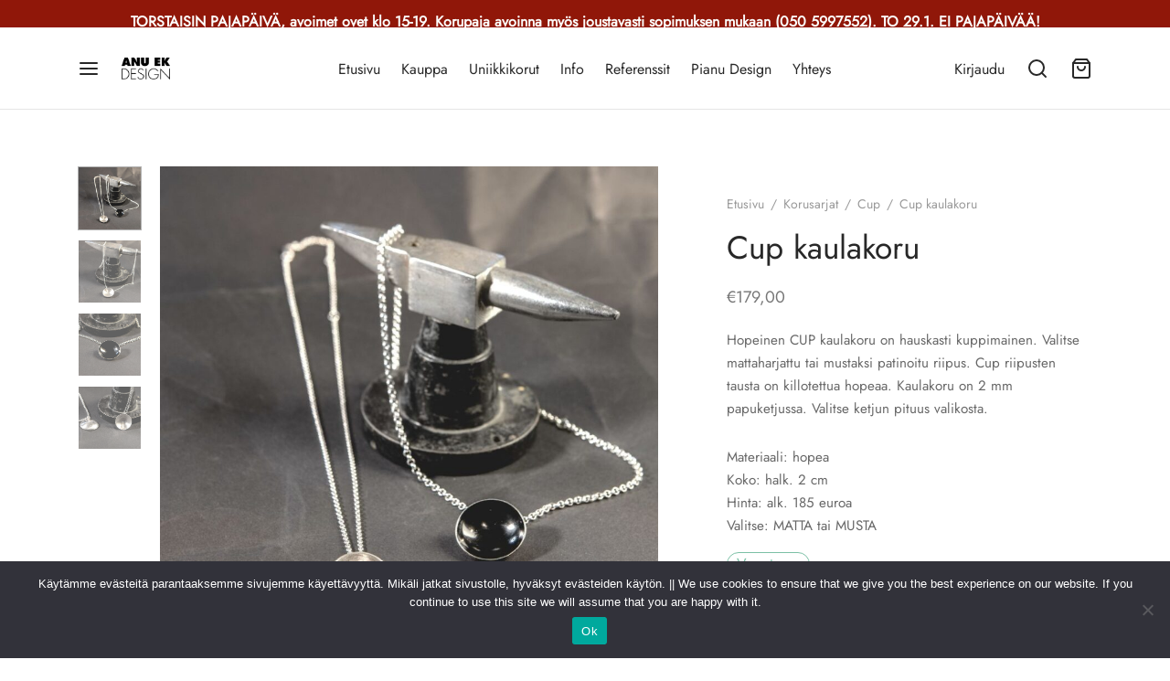

--- FILE ---
content_type: text/html; charset=UTF-8
request_url: https://www.anuek.fi/product/cup-kaulakoru-2/
body_size: 40271
content:

 <!doctype html>
<html lang="fi">
<head>
	<meta charset="UTF-8" />
	<meta name="viewport" content="width=device-width, initial-scale=1, minimum-scale=1">
	<link rel="profile" href="https://gmpg.org/xfn/11">
	<link rel="pingback" href="https://www.anuek.fi/xmlrpc.php">
					<script>document.documentElement.className = document.documentElement.className + ' yes-js js_active js'</script>
			<meta name='robots' content='index, follow, max-image-preview:large, max-snippet:-1, max-video-preview:-1' />
	<style>img:is([sizes="auto" i], [sizes^="auto," i]) { contain-intrinsic-size: 3000px 1500px }</style>
	
<!-- Google Tag Manager for WordPress by gtm4wp.com -->
<script data-cfasync="false" data-pagespeed-no-defer>
	var gtm4wp_datalayer_name = "dataLayer";
	var dataLayer = dataLayer || [];
</script>
<!-- End Google Tag Manager for WordPress by gtm4wp.com -->
	<!-- This site is optimized with the Yoast SEO plugin v26.4 - https://yoast.com/wordpress/plugins/seo/ -->
	<title>Cup kaulakoru - Suomalaista käsityötä | Anu Ek Design</title>
	<meta name="description" content="Tyylikäs Cup hopeariipus on suomalaista käsityötä. Osta itsellesi tai anna lahjaksi korusepän valmistama uniikki hopeakoru!" />
	<link rel="canonical" href="https://www.anuek.fi/product/cup-kaulakoru-2/" />
	<meta property="og:locale" content="fi_FI" />
	<meta property="og:type" content="article" />
	<meta property="og:title" content="Cup kaulakoru - Suomalaista käsityötä | Anu Ek Design" />
	<meta property="og:description" content="Tyylikäs Cup hopeariipus on suomalaista käsityötä. Osta itsellesi tai anna lahjaksi korusepän valmistama uniikki hopeakoru!" />
	<meta property="og:url" content="https://www.anuek.fi/product/cup-kaulakoru-2/" />
	<meta property="og:site_name" content="Anu Ek - korusepp&auml; palveluksessasi" />
	<meta property="article:modified_time" content="2024-11-11T15:26:19+00:00" />
	<meta property="og:image" content="https://www.anuek.fi/wp-content/uploads/2020/11/hopea-kaulakoru-cup-hopea-musta-matta-koruseppa-anu-ek.jpg" />
	<meta property="og:image:width" content="1000" />
	<meta property="og:image:height" content="1000" />
	<meta property="og:image:type" content="image/jpeg" />
	<meta name="twitter:card" content="summary_large_image" />
	<meta name="twitter:label1" content="Arvioitu lukuaika" />
	<meta name="twitter:data1" content="1 minuutti" />
	<script type="application/ld+json" class="yoast-schema-graph">{"@context":"https://schema.org","@graph":[{"@type":"WebPage","@id":"https://www.anuek.fi/product/cup-kaulakoru-2/","url":"https://www.anuek.fi/product/cup-kaulakoru-2/","name":"Cup kaulakoru - Suomalaista käsityötä | Anu Ek Design","isPartOf":{"@id":"https://www.anuek.fi/#website"},"primaryImageOfPage":{"@id":"https://www.anuek.fi/product/cup-kaulakoru-2/#primaryimage"},"image":{"@id":"https://www.anuek.fi/product/cup-kaulakoru-2/#primaryimage"},"thumbnailUrl":"https://www.anuek.fi/wp-content/uploads/2020/11/hopea-kaulakoru-cup-hopea-musta-matta-koruseppa-anu-ek.jpg","datePublished":"2021-03-31T05:44:54+00:00","dateModified":"2024-11-11T15:26:19+00:00","description":"Tyylikäs Cup hopeariipus on suomalaista käsityötä. Osta itsellesi tai anna lahjaksi korusepän valmistama uniikki hopeakoru!","breadcrumb":{"@id":"https://www.anuek.fi/product/cup-kaulakoru-2/#breadcrumb"},"inLanguage":"fi","potentialAction":[{"@type":"ReadAction","target":["https://www.anuek.fi/product/cup-kaulakoru-2/"]}]},{"@type":"ImageObject","inLanguage":"fi","@id":"https://www.anuek.fi/product/cup-kaulakoru-2/#primaryimage","url":"https://www.anuek.fi/wp-content/uploads/2020/11/hopea-kaulakoru-cup-hopea-musta-matta-koruseppa-anu-ek.jpg","contentUrl":"https://www.anuek.fi/wp-content/uploads/2020/11/hopea-kaulakoru-cup-hopea-musta-matta-koruseppa-anu-ek.jpg","width":1000,"height":1000,"caption":"Naisille Cup kaulakoru hopeaa-Anu Ek Desigilta"},{"@type":"BreadcrumbList","@id":"https://www.anuek.fi/product/cup-kaulakoru-2/#breadcrumb","itemListElement":[{"@type":"ListItem","position":1,"name":"Etusivu","item":"https://www.anuek.fi/"},{"@type":"ListItem","position":2,"name":"Shop","item":"https://www.anuek.fi/shop-2/"},{"@type":"ListItem","position":3,"name":"Cup kaulakoru"}]},{"@type":"WebSite","@id":"https://www.anuek.fi/#website","url":"https://www.anuek.fi/","name":"Anu Ek - korusepp&auml; palveluksessasi","description":"Korusepp&auml; Anu Ek - Valmistan yksil&ouml;lliset korut miehille ja naisille sek&auml; persoonalliset yritysten liikelahjat suurella syd&auml;mell&auml;.","publisher":{"@id":"https://www.anuek.fi/#organization"},"potentialAction":[{"@type":"SearchAction","target":{"@type":"EntryPoint","urlTemplate":"https://www.anuek.fi/?s={search_term_string}"},"query-input":{"@type":"PropertyValueSpecification","valueRequired":true,"valueName":"search_term_string"}}],"inLanguage":"fi"},{"@type":"Organization","@id":"https://www.anuek.fi/#organization","name":"Anu Ek - korusepp&auml; palveluksessasi","url":"https://www.anuek.fi/","logo":{"@type":"ImageObject","inLanguage":"fi","@id":"https://www.anuek.fi/#/schema/logo/image/","url":"https://www.anuek.fi/wp-content/uploads/2020/12/anu-ek-koruseppa-logo.png","contentUrl":"https://www.anuek.fi/wp-content/uploads/2020/12/anu-ek-koruseppa-logo.png","width":300,"height":137,"caption":"Anu Ek - korusepp&auml; palveluksessasi"},"image":{"@id":"https://www.anuek.fi/#/schema/logo/image/"}}]}</script>
	<!-- / Yoast SEO plugin. -->


<link rel='dns-prefetch' href='//capi-automation.s3.us-east-2.amazonaws.com' />
<link rel='dns-prefetch' href='//ajax.googleapis.com' />
<link rel="alternate" type="application/rss+xml" title="Anu Ek - korusepp&auml; palveluksessasi &raquo; syöte" href="https://www.anuek.fi/feed/" />
<link rel="alternate" type="application/rss+xml" title="Anu Ek - korusepp&auml; palveluksessasi &raquo; kommenttien syöte" href="https://www.anuek.fi/comments/feed/" />
<link rel="alternate" type="application/rss+xml" title="Anu Ek - korusepp&auml; palveluksessasi &raquo; Cup kaulakoru kommenttien syöte" href="https://www.anuek.fi/product/cup-kaulakoru-2/feed/" />
<script>
window._wpemojiSettings = {"baseUrl":"https:\/\/s.w.org\/images\/core\/emoji\/16.0.1\/72x72\/","ext":".png","svgUrl":"https:\/\/s.w.org\/images\/core\/emoji\/16.0.1\/svg\/","svgExt":".svg","source":{"concatemoji":"https:\/\/www.anuek.fi\/wp-includes\/js\/wp-emoji-release.min.js?ver=2edf9e657347804ddf81e66fb49ebc4a"}};
/*! This file is auto-generated */
!function(s,n){var o,i,e;function c(e){try{var t={supportTests:e,timestamp:(new Date).valueOf()};sessionStorage.setItem(o,JSON.stringify(t))}catch(e){}}function p(e,t,n){e.clearRect(0,0,e.canvas.width,e.canvas.height),e.fillText(t,0,0);var t=new Uint32Array(e.getImageData(0,0,e.canvas.width,e.canvas.height).data),a=(e.clearRect(0,0,e.canvas.width,e.canvas.height),e.fillText(n,0,0),new Uint32Array(e.getImageData(0,0,e.canvas.width,e.canvas.height).data));return t.every(function(e,t){return e===a[t]})}function u(e,t){e.clearRect(0,0,e.canvas.width,e.canvas.height),e.fillText(t,0,0);for(var n=e.getImageData(16,16,1,1),a=0;a<n.data.length;a++)if(0!==n.data[a])return!1;return!0}function f(e,t,n,a){switch(t){case"flag":return n(e,"\ud83c\udff3\ufe0f\u200d\u26a7\ufe0f","\ud83c\udff3\ufe0f\u200b\u26a7\ufe0f")?!1:!n(e,"\ud83c\udde8\ud83c\uddf6","\ud83c\udde8\u200b\ud83c\uddf6")&&!n(e,"\ud83c\udff4\udb40\udc67\udb40\udc62\udb40\udc65\udb40\udc6e\udb40\udc67\udb40\udc7f","\ud83c\udff4\u200b\udb40\udc67\u200b\udb40\udc62\u200b\udb40\udc65\u200b\udb40\udc6e\u200b\udb40\udc67\u200b\udb40\udc7f");case"emoji":return!a(e,"\ud83e\udedf")}return!1}function g(e,t,n,a){var r="undefined"!=typeof WorkerGlobalScope&&self instanceof WorkerGlobalScope?new OffscreenCanvas(300,150):s.createElement("canvas"),o=r.getContext("2d",{willReadFrequently:!0}),i=(o.textBaseline="top",o.font="600 32px Arial",{});return e.forEach(function(e){i[e]=t(o,e,n,a)}),i}function t(e){var t=s.createElement("script");t.src=e,t.defer=!0,s.head.appendChild(t)}"undefined"!=typeof Promise&&(o="wpEmojiSettingsSupports",i=["flag","emoji"],n.supports={everything:!0,everythingExceptFlag:!0},e=new Promise(function(e){s.addEventListener("DOMContentLoaded",e,{once:!0})}),new Promise(function(t){var n=function(){try{var e=JSON.parse(sessionStorage.getItem(o));if("object"==typeof e&&"number"==typeof e.timestamp&&(new Date).valueOf()<e.timestamp+604800&&"object"==typeof e.supportTests)return e.supportTests}catch(e){}return null}();if(!n){if("undefined"!=typeof Worker&&"undefined"!=typeof OffscreenCanvas&&"undefined"!=typeof URL&&URL.createObjectURL&&"undefined"!=typeof Blob)try{var e="postMessage("+g.toString()+"("+[JSON.stringify(i),f.toString(),p.toString(),u.toString()].join(",")+"));",a=new Blob([e],{type:"text/javascript"}),r=new Worker(URL.createObjectURL(a),{name:"wpTestEmojiSupports"});return void(r.onmessage=function(e){c(n=e.data),r.terminate(),t(n)})}catch(e){}c(n=g(i,f,p,u))}t(n)}).then(function(e){for(var t in e)n.supports[t]=e[t],n.supports.everything=n.supports.everything&&n.supports[t],"flag"!==t&&(n.supports.everythingExceptFlag=n.supports.everythingExceptFlag&&n.supports[t]);n.supports.everythingExceptFlag=n.supports.everythingExceptFlag&&!n.supports.flag,n.DOMReady=!1,n.readyCallback=function(){n.DOMReady=!0}}).then(function(){return e}).then(function(){var e;n.supports.everything||(n.readyCallback(),(e=n.source||{}).concatemoji?t(e.concatemoji):e.wpemoji&&e.twemoji&&(t(e.twemoji),t(e.wpemoji)))}))}((window,document),window._wpemojiSettings);
</script>
<link rel='stylesheet' id='wnyp-frontstyle-css' href='https://www.anuek.fi/wp-content/plugins/codecanyon-s6oTCrL8-woocommerce-name-your-price-product-open-pricing/public/../assets/css/frontend.css?ver=2edf9e657347804ddf81e66fb49ebc4a' media='all' />
<link rel='stylesheet' id='wnyp-backend-css' href='https://www.anuek.fi/wp-content/plugins/codecanyon-s6oTCrL8-woocommerce-name-your-price-product-open-pricing/admin/../assets/css/backend.css?ver=2edf9e657347804ddf81e66fb49ebc4a' media='all' />
<link rel='stylesheet' id='themecomplete-epo-css' href='https://www.anuek.fi/wp-content/plugins/woocommerce-tm-extra-product-options/assets/css/epo.min.css?ver=6.1.2' media='all' />
<style id='wp-emoji-styles-inline-css'>

	img.wp-smiley, img.emoji {
		display: inline !important;
		border: none !important;
		box-shadow: none !important;
		height: 1em !important;
		width: 1em !important;
		margin: 0 0.07em !important;
		vertical-align: -0.1em !important;
		background: none !important;
		padding: 0 !important;
	}
</style>
<link rel='stylesheet' id='wp-block-library-css' href='https://www.anuek.fi/wp-includes/css/dist/block-library/style.min.css?ver=2edf9e657347804ddf81e66fb49ebc4a' media='all' />
<style id='wp-block-library-theme-inline-css'>
.wp-block-audio :where(figcaption){color:#555;font-size:13px;text-align:center}.is-dark-theme .wp-block-audio :where(figcaption){color:#ffffffa6}.wp-block-audio{margin:0 0 1em}.wp-block-code{border:1px solid #ccc;border-radius:4px;font-family:Menlo,Consolas,monaco,monospace;padding:.8em 1em}.wp-block-embed :where(figcaption){color:#555;font-size:13px;text-align:center}.is-dark-theme .wp-block-embed :where(figcaption){color:#ffffffa6}.wp-block-embed{margin:0 0 1em}.blocks-gallery-caption{color:#555;font-size:13px;text-align:center}.is-dark-theme .blocks-gallery-caption{color:#ffffffa6}:root :where(.wp-block-image figcaption){color:#555;font-size:13px;text-align:center}.is-dark-theme :root :where(.wp-block-image figcaption){color:#ffffffa6}.wp-block-image{margin:0 0 1em}.wp-block-pullquote{border-bottom:4px solid;border-top:4px solid;color:currentColor;margin-bottom:1.75em}.wp-block-pullquote cite,.wp-block-pullquote footer,.wp-block-pullquote__citation{color:currentColor;font-size:.8125em;font-style:normal;text-transform:uppercase}.wp-block-quote{border-left:.25em solid;margin:0 0 1.75em;padding-left:1em}.wp-block-quote cite,.wp-block-quote footer{color:currentColor;font-size:.8125em;font-style:normal;position:relative}.wp-block-quote:where(.has-text-align-right){border-left:none;border-right:.25em solid;padding-left:0;padding-right:1em}.wp-block-quote:where(.has-text-align-center){border:none;padding-left:0}.wp-block-quote.is-large,.wp-block-quote.is-style-large,.wp-block-quote:where(.is-style-plain){border:none}.wp-block-search .wp-block-search__label{font-weight:700}.wp-block-search__button{border:1px solid #ccc;padding:.375em .625em}:where(.wp-block-group.has-background){padding:1.25em 2.375em}.wp-block-separator.has-css-opacity{opacity:.4}.wp-block-separator{border:none;border-bottom:2px solid;margin-left:auto;margin-right:auto}.wp-block-separator.has-alpha-channel-opacity{opacity:1}.wp-block-separator:not(.is-style-wide):not(.is-style-dots){width:100px}.wp-block-separator.has-background:not(.is-style-dots){border-bottom:none;height:1px}.wp-block-separator.has-background:not(.is-style-wide):not(.is-style-dots){height:2px}.wp-block-table{margin:0 0 1em}.wp-block-table td,.wp-block-table th{word-break:normal}.wp-block-table :where(figcaption){color:#555;font-size:13px;text-align:center}.is-dark-theme .wp-block-table :where(figcaption){color:#ffffffa6}.wp-block-video :where(figcaption){color:#555;font-size:13px;text-align:center}.is-dark-theme .wp-block-video :where(figcaption){color:#ffffffa6}.wp-block-video{margin:0 0 1em}:root :where(.wp-block-template-part.has-background){margin-bottom:0;margin-top:0;padding:1.25em 2.375em}
</style>
<style id='classic-theme-styles-inline-css'>
/*! This file is auto-generated */
.wp-block-button__link{color:#fff;background-color:#32373c;border-radius:9999px;box-shadow:none;text-decoration:none;padding:calc(.667em + 2px) calc(1.333em + 2px);font-size:1.125em}.wp-block-file__button{background:#32373c;color:#fff;text-decoration:none}
</style>
<link rel='stylesheet' id='jquery-selectBox-css' href='https://www.anuek.fi/wp-content/plugins/yith-woocommerce-wishlist/assets/css/jquery.selectBox.css?ver=1.2.0' media='all' />
<link rel='stylesheet' id='woocommerce_prettyPhoto_css-css' href='//www.anuek.fi/wp-content/plugins/woocommerce/assets/css/prettyPhoto.css?ver=3.1.6' media='all' />
<link rel='stylesheet' id='yith-wcwl-main-css' href='https://www.anuek.fi/wp-content/plugins/yith-woocommerce-wishlist/assets/css/style.css?ver=4.10.2' media='all' />
<style id='yith-wcwl-main-inline-css'>
 :root { --rounded-corners-radius: 16px; --add-to-cart-rounded-corners-radius: 16px; --color-headers-background: #F4F4F4; --feedback-duration: 3s } 
 :root { --rounded-corners-radius: 16px; --add-to-cart-rounded-corners-radius: 16px; --color-headers-background: #F4F4F4; --feedback-duration: 3s } 
</style>
<style id='global-styles-inline-css'>
:root{--wp--preset--aspect-ratio--square: 1;--wp--preset--aspect-ratio--4-3: 4/3;--wp--preset--aspect-ratio--3-4: 3/4;--wp--preset--aspect-ratio--3-2: 3/2;--wp--preset--aspect-ratio--2-3: 2/3;--wp--preset--aspect-ratio--16-9: 16/9;--wp--preset--aspect-ratio--9-16: 9/16;--wp--preset--color--black: #000000;--wp--preset--color--cyan-bluish-gray: #abb8c3;--wp--preset--color--white: #ffffff;--wp--preset--color--pale-pink: #f78da7;--wp--preset--color--vivid-red: #cf2e2e;--wp--preset--color--luminous-vivid-orange: #ff6900;--wp--preset--color--luminous-vivid-amber: #fcb900;--wp--preset--color--light-green-cyan: #7bdcb5;--wp--preset--color--vivid-green-cyan: #00d084;--wp--preset--color--pale-cyan-blue: #8ed1fc;--wp--preset--color--vivid-cyan-blue: #0693e3;--wp--preset--color--vivid-purple: #9b51e0;--wp--preset--color--gutenberg-white: #ffffff;--wp--preset--color--gutenberg-shade: #f8f8f8;--wp--preset--color--gutenberg-gray: #777777;--wp--preset--color--gutenberg-dark: #282828;--wp--preset--color--gutenberg-accent: #b9a16b;--wp--preset--gradient--vivid-cyan-blue-to-vivid-purple: linear-gradient(135deg,rgba(6,147,227,1) 0%,rgb(155,81,224) 100%);--wp--preset--gradient--light-green-cyan-to-vivid-green-cyan: linear-gradient(135deg,rgb(122,220,180) 0%,rgb(0,208,130) 100%);--wp--preset--gradient--luminous-vivid-amber-to-luminous-vivid-orange: linear-gradient(135deg,rgba(252,185,0,1) 0%,rgba(255,105,0,1) 100%);--wp--preset--gradient--luminous-vivid-orange-to-vivid-red: linear-gradient(135deg,rgba(255,105,0,1) 0%,rgb(207,46,46) 100%);--wp--preset--gradient--very-light-gray-to-cyan-bluish-gray: linear-gradient(135deg,rgb(238,238,238) 0%,rgb(169,184,195) 100%);--wp--preset--gradient--cool-to-warm-spectrum: linear-gradient(135deg,rgb(74,234,220) 0%,rgb(151,120,209) 20%,rgb(207,42,186) 40%,rgb(238,44,130) 60%,rgb(251,105,98) 80%,rgb(254,248,76) 100%);--wp--preset--gradient--blush-light-purple: linear-gradient(135deg,rgb(255,206,236) 0%,rgb(152,150,240) 100%);--wp--preset--gradient--blush-bordeaux: linear-gradient(135deg,rgb(254,205,165) 0%,rgb(254,45,45) 50%,rgb(107,0,62) 100%);--wp--preset--gradient--luminous-dusk: linear-gradient(135deg,rgb(255,203,112) 0%,rgb(199,81,192) 50%,rgb(65,88,208) 100%);--wp--preset--gradient--pale-ocean: linear-gradient(135deg,rgb(255,245,203) 0%,rgb(182,227,212) 50%,rgb(51,167,181) 100%);--wp--preset--gradient--electric-grass: linear-gradient(135deg,rgb(202,248,128) 0%,rgb(113,206,126) 100%);--wp--preset--gradient--midnight: linear-gradient(135deg,rgb(2,3,129) 0%,rgb(40,116,252) 100%);--wp--preset--font-size--small: 13px;--wp--preset--font-size--medium: 20px;--wp--preset--font-size--large: 36px;--wp--preset--font-size--x-large: 42px;--wp--preset--spacing--20: 0.44rem;--wp--preset--spacing--30: 0.67rem;--wp--preset--spacing--40: 1rem;--wp--preset--spacing--50: 1.5rem;--wp--preset--spacing--60: 2.25rem;--wp--preset--spacing--70: 3.38rem;--wp--preset--spacing--80: 5.06rem;--wp--preset--shadow--natural: 6px 6px 9px rgba(0, 0, 0, 0.2);--wp--preset--shadow--deep: 12px 12px 50px rgba(0, 0, 0, 0.4);--wp--preset--shadow--sharp: 6px 6px 0px rgba(0, 0, 0, 0.2);--wp--preset--shadow--outlined: 6px 6px 0px -3px rgba(255, 255, 255, 1), 6px 6px rgba(0, 0, 0, 1);--wp--preset--shadow--crisp: 6px 6px 0px rgba(0, 0, 0, 1);}:where(.is-layout-flex){gap: 0.5em;}:where(.is-layout-grid){gap: 0.5em;}body .is-layout-flex{display: flex;}.is-layout-flex{flex-wrap: wrap;align-items: center;}.is-layout-flex > :is(*, div){margin: 0;}body .is-layout-grid{display: grid;}.is-layout-grid > :is(*, div){margin: 0;}:where(.wp-block-columns.is-layout-flex){gap: 2em;}:where(.wp-block-columns.is-layout-grid){gap: 2em;}:where(.wp-block-post-template.is-layout-flex){gap: 1.25em;}:where(.wp-block-post-template.is-layout-grid){gap: 1.25em;}.has-black-color{color: var(--wp--preset--color--black) !important;}.has-cyan-bluish-gray-color{color: var(--wp--preset--color--cyan-bluish-gray) !important;}.has-white-color{color: var(--wp--preset--color--white) !important;}.has-pale-pink-color{color: var(--wp--preset--color--pale-pink) !important;}.has-vivid-red-color{color: var(--wp--preset--color--vivid-red) !important;}.has-luminous-vivid-orange-color{color: var(--wp--preset--color--luminous-vivid-orange) !important;}.has-luminous-vivid-amber-color{color: var(--wp--preset--color--luminous-vivid-amber) !important;}.has-light-green-cyan-color{color: var(--wp--preset--color--light-green-cyan) !important;}.has-vivid-green-cyan-color{color: var(--wp--preset--color--vivid-green-cyan) !important;}.has-pale-cyan-blue-color{color: var(--wp--preset--color--pale-cyan-blue) !important;}.has-vivid-cyan-blue-color{color: var(--wp--preset--color--vivid-cyan-blue) !important;}.has-vivid-purple-color{color: var(--wp--preset--color--vivid-purple) !important;}.has-black-background-color{background-color: var(--wp--preset--color--black) !important;}.has-cyan-bluish-gray-background-color{background-color: var(--wp--preset--color--cyan-bluish-gray) !important;}.has-white-background-color{background-color: var(--wp--preset--color--white) !important;}.has-pale-pink-background-color{background-color: var(--wp--preset--color--pale-pink) !important;}.has-vivid-red-background-color{background-color: var(--wp--preset--color--vivid-red) !important;}.has-luminous-vivid-orange-background-color{background-color: var(--wp--preset--color--luminous-vivid-orange) !important;}.has-luminous-vivid-amber-background-color{background-color: var(--wp--preset--color--luminous-vivid-amber) !important;}.has-light-green-cyan-background-color{background-color: var(--wp--preset--color--light-green-cyan) !important;}.has-vivid-green-cyan-background-color{background-color: var(--wp--preset--color--vivid-green-cyan) !important;}.has-pale-cyan-blue-background-color{background-color: var(--wp--preset--color--pale-cyan-blue) !important;}.has-vivid-cyan-blue-background-color{background-color: var(--wp--preset--color--vivid-cyan-blue) !important;}.has-vivid-purple-background-color{background-color: var(--wp--preset--color--vivid-purple) !important;}.has-black-border-color{border-color: var(--wp--preset--color--black) !important;}.has-cyan-bluish-gray-border-color{border-color: var(--wp--preset--color--cyan-bluish-gray) !important;}.has-white-border-color{border-color: var(--wp--preset--color--white) !important;}.has-pale-pink-border-color{border-color: var(--wp--preset--color--pale-pink) !important;}.has-vivid-red-border-color{border-color: var(--wp--preset--color--vivid-red) !important;}.has-luminous-vivid-orange-border-color{border-color: var(--wp--preset--color--luminous-vivid-orange) !important;}.has-luminous-vivid-amber-border-color{border-color: var(--wp--preset--color--luminous-vivid-amber) !important;}.has-light-green-cyan-border-color{border-color: var(--wp--preset--color--light-green-cyan) !important;}.has-vivid-green-cyan-border-color{border-color: var(--wp--preset--color--vivid-green-cyan) !important;}.has-pale-cyan-blue-border-color{border-color: var(--wp--preset--color--pale-cyan-blue) !important;}.has-vivid-cyan-blue-border-color{border-color: var(--wp--preset--color--vivid-cyan-blue) !important;}.has-vivid-purple-border-color{border-color: var(--wp--preset--color--vivid-purple) !important;}.has-vivid-cyan-blue-to-vivid-purple-gradient-background{background: var(--wp--preset--gradient--vivid-cyan-blue-to-vivid-purple) !important;}.has-light-green-cyan-to-vivid-green-cyan-gradient-background{background: var(--wp--preset--gradient--light-green-cyan-to-vivid-green-cyan) !important;}.has-luminous-vivid-amber-to-luminous-vivid-orange-gradient-background{background: var(--wp--preset--gradient--luminous-vivid-amber-to-luminous-vivid-orange) !important;}.has-luminous-vivid-orange-to-vivid-red-gradient-background{background: var(--wp--preset--gradient--luminous-vivid-orange-to-vivid-red) !important;}.has-very-light-gray-to-cyan-bluish-gray-gradient-background{background: var(--wp--preset--gradient--very-light-gray-to-cyan-bluish-gray) !important;}.has-cool-to-warm-spectrum-gradient-background{background: var(--wp--preset--gradient--cool-to-warm-spectrum) !important;}.has-blush-light-purple-gradient-background{background: var(--wp--preset--gradient--blush-light-purple) !important;}.has-blush-bordeaux-gradient-background{background: var(--wp--preset--gradient--blush-bordeaux) !important;}.has-luminous-dusk-gradient-background{background: var(--wp--preset--gradient--luminous-dusk) !important;}.has-pale-ocean-gradient-background{background: var(--wp--preset--gradient--pale-ocean) !important;}.has-electric-grass-gradient-background{background: var(--wp--preset--gradient--electric-grass) !important;}.has-midnight-gradient-background{background: var(--wp--preset--gradient--midnight) !important;}.has-small-font-size{font-size: var(--wp--preset--font-size--small) !important;}.has-medium-font-size{font-size: var(--wp--preset--font-size--medium) !important;}.has-large-font-size{font-size: var(--wp--preset--font-size--large) !important;}.has-x-large-font-size{font-size: var(--wp--preset--font-size--x-large) !important;}
:where(.wp-block-post-template.is-layout-flex){gap: 1.25em;}:where(.wp-block-post-template.is-layout-grid){gap: 1.25em;}
:where(.wp-block-columns.is-layout-flex){gap: 2em;}:where(.wp-block-columns.is-layout-grid){gap: 2em;}
:root :where(.wp-block-pullquote){font-size: 1.5em;line-height: 1.6;}
</style>
<link rel='stylesheet' id='contact-form-7-css' href='https://www.anuek.fi/wp-content/plugins/contact-form-7/includes/css/styles.css?ver=6.1.3' media='all' />
<link rel='stylesheet' id='cookie-notice-front-css' href='https://www.anuek.fi/wp-content/plugins/cookie-notice/css/front.min.css?ver=2.5.9' media='all' />
<link rel='stylesheet' id='simple-banner-style-css' href='https://www.anuek.fi/wp-content/plugins/simple-banner/simple-banner.css?ver=3.1.2' media='all' />
<link rel='stylesheet' id='select2-css' href='https://www.anuek.fi/wp-content/plugins/woocommerce/assets//css/select2.css?ver=2edf9e657347804ddf81e66fb49ebc4a' media='all' />
<link rel='stylesheet' id='jquery-ui-style-css' href='//ajax.googleapis.com/ajax/libs/jqueryui/1.13.3/themes/smoothness/jquery-ui.css?ver=2edf9e657347804ddf81e66fb49ebc4a' media='all' />
<link rel='stylesheet' id='thwepo-timepicker-style-css' href='https://www.anuek.fi/wp-content/plugins/woocommerce-extra-product-options-pro/public/assets/js/timepicker/jquery.timepicker.css?ver=2edf9e657347804ddf81e66fb49ebc4a' media='all' />
<link rel='stylesheet' id='thwepo-public-style-css' href='https://www.anuek.fi/wp-content/plugins/woocommerce-extra-product-options-pro/public/assets/css/thwepo-public.min.css?ver=2edf9e657347804ddf81e66fb49ebc4a' media='all' />
<link rel='stylesheet' id='wp-color-picker-css' href='https://www.anuek.fi/wp-admin/css/color-picker.min.css?ver=2edf9e657347804ddf81e66fb49ebc4a' media='all' />
<link rel='stylesheet' id='photoswipe-css' href='https://www.anuek.fi/wp-content/plugins/woocommerce/assets/css/photoswipe/photoswipe.min.css?ver=10.3.5' media='all' />
<link rel='stylesheet' id='photoswipe-default-skin-css' href='https://www.anuek.fi/wp-content/plugins/woocommerce/assets/css/photoswipe/default-skin/default-skin.min.css?ver=10.3.5' media='all' />
<style id='woocommerce-inline-inline-css'>
.woocommerce form .form-row .required { visibility: visible; }
</style>
<link rel='stylesheet' id='woo-variation-swatches-css' href='https://www.anuek.fi/wp-content/plugins/woo-variation-swatches/assets/css/frontend.min.css?ver=1763718913' media='all' />
<style id='woo-variation-swatches-inline-css'>
:root {
--wvs-tick:url("data:image/svg+xml;utf8,%3Csvg filter='drop-shadow(0px 0px 2px rgb(0 0 0 / .8))' xmlns='http://www.w3.org/2000/svg'  viewBox='0 0 30 30'%3E%3Cpath fill='none' stroke='%23ffffff' stroke-linecap='round' stroke-linejoin='round' stroke-width='4' d='M4 16L11 23 27 7'/%3E%3C/svg%3E");

--wvs-cross:url("data:image/svg+xml;utf8,%3Csvg filter='drop-shadow(0px 0px 5px rgb(255 255 255 / .6))' xmlns='http://www.w3.org/2000/svg' width='72px' height='72px' viewBox='0 0 24 24'%3E%3Cpath fill='none' stroke='%23ff0000' stroke-linecap='round' stroke-width='0.6' d='M5 5L19 19M19 5L5 19'/%3E%3C/svg%3E");
--wvs-single-product-item-width:30px;
--wvs-single-product-item-height:30px;
--wvs-single-product-item-font-size:16px}
</style>
<link rel='stylesheet' id='brands-styles-css' href='https://www.anuek.fi/wp-content/plugins/woocommerce/assets/css/brands.css?ver=10.3.5' media='all' />
<link rel='stylesheet' id='goya-grid-css' href='https://www.anuek.fi/wp-content/themes/goya/assets/css/grid.css?ver=1.0.8.18' media='all' />
<link rel='stylesheet' id='goya-core-css' href='https://www.anuek.fi/wp-content/themes/goya/assets/css/core.css?ver=1.0.8.18' media='all' />
<link rel='stylesheet' id='goya-icons-css' href='https://www.anuek.fi/wp-content/themes/goya/assets/icons/theme-icons/style.css?ver=1.0.8.18' media='all' />
<link rel='stylesheet' id='goya-shop-css' href='https://www.anuek.fi/wp-content/themes/goya/assets/css/shop.css?ver=1.0.8.18' media='all' />
<link rel='stylesheet' id='goya-elements-css' href='https://www.anuek.fi/wp-content/themes/goya/assets/css/vc-elements.css?ver=1.0.8.18' media='all' />
<style id='goya-customizer-styles-inline-css'>
body,blockquote cite,div.vc_progress_bar .vc_single_bar .vc_label,div.vc_toggle_size_sm .vc_toggle_title h4 {font-size:16px;}.wp-caption-text,.woocommerce-breadcrumb,.post.listing .listing_content .post-meta,.footer-bar .footer-bar-content,.side-menu .mobile-widgets p,.side-menu .side-widgets p,.products .product.product-category a div h2 .count,#payment .payment_methods li .payment_box,#payment .payment_methods li a.about_paypal,.et-product-detail .summary .sizing_guide,#reviews .commentlist li .comment-text .woocommerce-review__verified,#reviews .commentlist li .comment-text .woocommerce-review__published-date,.commentlist > li .comment-meta,.widget .type-post .post-meta,.widget_rss .rss-date,.wp-block-latest-comments__comment-date,.wp-block-latest-posts__post-date,.commentlist > li .reply,.comment-reply-title small,.commentlist .bypostauthor .post-author,.commentlist .bypostauthor > .comment-body .fn:after,.et-portfolio.et-portfolio-style-hover-card .type-portfolio .et-portfolio-excerpt {font-size:14px;}h1, h2, h3, h4, h5, h6{color:#282828;}.et-banner .et-banner-content .et-banner-title.color-accent,.et-banner .et-banner-content .et-banner-subtitle.color-accent,.et-banner .et-banner-content .et-banner-link.link.color-accent,.et-banner .et-banner-content .et-banner-link.link.color-accent:hover,.et-banner .et-banner-content .et-banner-link.outlined.color-accent,.et-banner .et-banner-content .et-banner-link.outlined.color-accent:hover {color:#b9a16b;}.et-banner .et-banner-content .et-banner-subtitle.tag_style.color-accent,.et-banner .et-banner-content .et-banner-link.solid.color-accent,.et-banner .et-banner-content .et-banner-link.solid.color-accent:hover {background:#b9a16b;}.et-iconbox.icon-style-background.icon-color-accent .et-feature-icon {background:#b9a16b;}.et-iconbox.icon-style-border.icon-color-accent .et-feature-icon,.et-iconbox.icon-style-simple.icon-color-accent .et-feature-icon {color:#b9a16b;}.et-counter.counter-color-accent .h1,.et-counter.icon-color-accent i {color:#b9a16b;}.et_btn.solid.color-accent {background:#b9a16b;}.et_btn.link.color-accent,.et_btn.outlined.color-accent,.et_btn.outlined.color-accent:hover {color:#b9a16b;}.et-animatype.color-accent .et-animated-entry,.et-stroketype.color-accent *{color:#b9a16b;}.slick-prev:hover,.slick-next:hover,.flex-prev:hover,.flex-next:hover,.mfp-wrap.quick-search .mfp-content [type="submit"],.et-close,.single-product .pswp__button:hover,.content404 h4,.woocommerce-tabs .tabs li a span,.woo-variation-gallery-wrapper .woo-variation-gallery-trigger:hover:after,.mobile-menu li.menu-item-has-children.active > .et-menu-toggle:after,.remove:hover, a.remove:hover,span.minicart-counter.et-count-zero,.tag-cloud-link .tag-link-count,.star-rating > span:before,.comment-form-rating .stars > span:before,.wpmc-tabs-wrapper li.wpmc-tab-item.current,div.argmc-wrapper .tab-completed-icon:before,div.argmc-wrapper .argmc-tab-item.completed .argmc-tab-number,.widget ul li.active,.et-wp-gallery-popup .mfp-arrow {color:#b9a16b;}.menu-item.accent-color a,.accent-color:not(.fancy-tag),.accent-color:not(.fancy-tag) .wpb_wrapper > h1,.accent-color:not(.fancy-tag) .wpb_wrapper > h2,.accent-color:not(.fancy-tag) .wpb_wrapper > h3,.accent-color:not(.fancy-tag) .wpb_wrapper > h4,.accent-color:not(.fancy-tag) .wpb_wrapper > h5,.accent-color:not(.fancy-tag) .wpb_wrapper > h6,.accent-color:not(.fancy-tag) .wpb_wrapper > p {color:#b9a16b !important;}.accent-color.fancy-tag,.wpb_text_column .accent-color.fancy-tag:last-child,.accent-color.fancy-tag .wpb_wrapper > h1,.accent-color.fancy-tag .wpb_wrapper > h2,.accent-color.fancy-tag .wpb_wrapper > h3,.accent-color.fancy-tag .wpb_wrapper > h4,.accent-color.fancy-tag .wpb_wrapper > h5,.accent-color.fancy-tag .wpb_wrapper > h6,.accent-color.fancy-tag .wpb_wrapper > p {background-color:#b9a16b;}.wpmc-tabs-wrapper li.wpmc-tab-item.current .wpmc-tab-number,.wpmc-tabs-wrapper li.wpmc-tab-item.current:before,.tag-cloud-link:hover,div.argmc-wrapper .argmc-tab-item.completed .argmc-tab-number,div.argmc-wrapper .argmc-tab-item.current .argmc-tab-number,div.argmc-wrapper .argmc-tab-item.last.current + .argmc-tab-item:hover .argmc-tab-number {border-color:#b9a16b;}.vc_progress_bar.vc_progress-bar-color-bar_orange .vc_single_bar span.vc_bar,span.minicart-counter,.filter-trigger .et-active-filters-count,.et-active-filters-count,div.argmc-wrapper .argmc-tab-item.current .argmc-tab-number,div.argmc-wrapper .argmc-tab-item.visited:hover .argmc-tab-number,div.argmc-wrapper .argmc-tab-item.last.current + .argmc-tab-item:hover .argmc-tab-number,.slick-dots li button:hover,.wpb_column.et-light-column .postline:before,.wpb_column.et-light-column .postline-medium:before,.wpb_column.et-light-column .postline-large:before,.et-feat-video-btn:hover .et-featured-video-icon:after,.post.type-post.sticky .entry-title a:after {background-color:#b9a16b;}div.argmc-wrapper .argmc-tab-item.visited:before {border-bottom-color:#b9a16b;}.yith-wcan-loading:after,.blockUI.blockOverlay:after,.easyzoom-notice:after,.woocommerce-product-gallery__wrapper .slick:after,.add_to_cart_button.loading:after,.et-loader:after {background-color:#b9a16b;}.fancy-title,h1.fancy-title,h2.fancy-title,h3.fancy-title,h4.fancy-title,h5.fancy-title,h6.fancy-title {color:#b9a16b}.fancy-tag,h1.fancy-tag,h2.fancy-tag,h3.fancy-tag,h4.fancy-tag,h5.fancy-tag,h6.fancy-tag {background-color:#b9a16b}@media only screen and (max-width:991px) {.site-header .header-mobile {display:block !important;}.site-header .header-main,.site-header .header-bottom {display:none !important;}}@media only screen and (min-width:992px) {.site-header,.header-spacer,.product-header-spacer {height:90px;}.page-header-transparent .hero-header .hero-title {padding-top:90px;}.et-product-detail.et-product-layout-no-padding.product-header-transparent .showcase-inner .product-information {padding-top:90px;}.header_on_scroll:not(.megamenu-active) .site-header,.header_on_scroll:not(.megamenu-active) .header-spacer,.header_on_scroll:not(.megamenu-active) .product-header-spacer {height:70px;}}@media only screen and (max-width:991px) {.site-header,.header_on_scroll .site-header,.header-spacer,.product-header-spacer {height:60px;}.page-header-transparent .hero-header .hero-title {padding-top:60px;}}@media screen and (min-width:576px) and (max-width:767px) {.sticky-product-bar {height:60px;}.product-bar-visible.single-product.fixed-product-bar-bottom .footer {margin-bottom:60px;}.product-bar-visible.single-product.fixed-product-bar-bottom #scroll_to_top.active {bottom:70px;}}.page-header-regular .site-header,.header_on_scroll .site-header {background-color:#ffffff;}@media only screen and (max-width:576px) {.page-header-transparent:not(.header-transparent-mobiles):not(.header_on_scroll) .site-header {background-color:#ffffff;}}.site-header a,.site-header .menu-toggle,.site-header .goya-search button {color:#282828;}@media only screen and (max-width:767px) {.sticky-header-light .site-header .menu-toggle:hover,.header-transparent-mobiles.sticky-header-light.header_on_scroll .site-header a.icon,.header-transparent-mobiles.sticky-header-light.header_on_scroll .site-header .menu-toggle,.header-transparent-mobiles.light-title:not(.header_on_scroll) .site-header a.icon,.header-transparent-mobiles.light-title:not(.header_on_scroll) .site-header .menu-toggle {color:#ffffff;}}@media only screen and (min-width:768px) {.light-title:not(.header_on_scroll) .site-header .site-title,.light-title:not(.header_on_scroll) .site-header .et-header-menu>li> a,.sticky-header-light.header_on_scroll .site-header .et-header-menu>li> a,.light-title:not(.header_on_scroll) span.minicart-counter.et-count-zero,.sticky-header-light.header_on_scroll .site-header .icon,.sticky-header-light.header_on_scroll .site-header .menu-toggle,.light-title:not(.header_on_scroll) .site-header .icon,.light-title:not(.header_on_scroll) .site-header .menu-toggle {color:#ffffff;}}.et-header-menu .menu-label,.mobile-menu .menu-label {background-color:#bbbbbb;}.et-header-menu ul.sub-menu:before,.et-header-menu .sub-menu .sub-menu {background-color:#ffffff !important;}.et-header-menu>li.menu-item-has-children > a:after {border-bottom-color:#ffffff;}.et-header-menu .sub-menu li.menu-item-has-children:after,.et-header-menu ul.sub-menu li a {color:#444444;}.side-panel .mobile-bar,.side-panel .mobile-bar.dark {background:#f8f8f8;}.side-mobile-menu,.side-mobile-menu.dark { background:#ffffff;}.side-fullscreen-menu,.side-fullscreen-menu.dark { background:#ffffff;}.site-footer,.site-footer.dark {background-color:#ffffff;}.site-footer .footer-bar.custom-color-1,.site-footer .footer-bar.custom-color-1.dark {background-color:#ffffff;}.mfp #et-quickview {max-width:960px;}.woocommerce-Tabs-panel.custom_scroll {max-height:400px;}.product_meta .trap {display:none !important;}.shop-widget-scroll .widget > ul,.shop-widget-scroll .widget:not(.widget-woof) > .widgettitle + *,.shop-widget-scroll .wcapf-layered-nav {max-height:150px;}.free-shipping-progress-bar .progress-bar-indicator {background:linear-gradient(270deg, #b9a16b 0, #ffffff 200%);background-color: #b9a16b;flex-grow:1;}.rtl .free-shipping-progress-bar .progress-bar-indicator {background:linear-gradient(90deg, #b9a16b 0, #ffffff 200%);}.progress-bar-status.success .progress-bar-indicator { background:#67bb67;}.star-rating > span:before,.comment-form-rating .stars > span:before {color:#282828;}.product-inner .badge.onsale,.wc-block-grid .wc-block-grid__products .wc-block-grid__product .wc-block-grid__product-onsale {color:#ef5c5c;background-color:#ffffff;}.et-product-detail .summary .badge.onsale {border-color:#ef5c5c;}.product-inner .badge.new {color:#585858;background-color:#ffffff;}.product-inner .badge.out-of-stock {color:#585858;background-color:#ffffff;}@media screen and (min-width:768px) {.wc-block-grid__products .wc-block-grid__product .wc-block-grid__product-image {margin-top:5px;}.wc-block-grid__products .wc-block-grid__product:hover .wc-block-grid__product-image {transform:translateY(-5px);}.wc-block-grid__products .wc-block-grid__product:hover .wc-block-grid__product-image img {-moz-transform:scale(1.05, 1.05);-ms-transform:scale(1.05, 1.05);-webkit-transform:scale(1.05, 1.05);transform:scale(1.05, 1.05);}}.et-blog.hero-header .hero-title {background-color:#f8f8f8;}.post.post-detail.hero-title .post-featured.title-wrap {background-color:#f8f8f8;}.has-gutenberg-white-color { color:#ffffff !important; }.has-gutenberg-white-background-color { background-color:#ffffff; }.wp-block-button.outlined .has-gutenberg-white-color { border-color:#ffffff !important; background-color:transparent !important; }.has-gutenberg-shade-color { color:#f8f8f8 !important; }.has-gutenberg-shade-background-color { background-color:#f8f8f8; }.wp-block-button.outlined .has-gutenberg-shade-color { border-color:#f8f8f8 !important; background-color:transparent !important; }.has-gutenberg-gray-color { color:#777777 !important; }.has-gutenberg-gray-background-color { background-color:#777777; }.wp-block-button.outlined .has-gutenberg-gray-color { border-color:#777777 !important; background-color:transparent !important; }.has-gutenberg-dark-color { color:#282828 !important; }.has-gutenberg-dark-background-color { background-color:#282828; }.wp-block-button.outlined .has-gutenberg-dark-color { border-color:#282828 !important; background-color:transparent !important; }.has-gutenberg-accent-color { color:#b9a16b !important; }.has-gutenberg-accent-background-color { background-color:#b9a16b; }.wp-block-button.outlined .has-gutenberg-accent-color { border-color:#b9a16b !important; background-color:transparent !important; }.commentlist .bypostauthor > .comment-body .fn:after {content:'Post Author';}.et-inline-validation-notices .form-row.woocommerce-invalid-required-field:after{content:'Required field';}.post.type-post.sticky .entry-title a:after {content:'Ajankohtaista';}
</style>
<link rel='stylesheet' id='goya-style-css' href='https://www.anuek.fi/wp-content/themes/goya/style.css?ver=2edf9e657347804ddf81e66fb49ebc4a' media='all' />
<link rel='stylesheet' id='goya-child-style-css' href='https://www.anuek.fi/wp-content/themes/goya-child/style.css?ver=1.1' media='all' />
<style id='themecomplete-extra-css-inline-css'>
.woocommerce #content table.cart img.epo-upload-image, .woocommerce table.cart img.epo-upload-image, .woocommerce-page #content table.cart img.epo-upload-image, .woocommerce-page table.cart img.epo-upload-image, .epo-upload-image {max-width: calc(70% - 0.5em)  !important;max-height: none !important;}

</style>
<script type="text/template" id="tmpl-variation-template">
	<div class="woocommerce-variation-description">{{{ data.variation.variation_description }}}</div>
	<div class="woocommerce-variation-price">{{{ data.variation.price_html }}}</div>
	<div class="woocommerce-variation-availability">{{{ data.variation.availability_html }}}</div>
</script>
<script type="text/template" id="tmpl-unavailable-variation-template">
	<p role="alert">Pahoittelemme, tämä tuote ei ole saatavilla. Ole hyvä, valitse eri tavalla.</p>
</script>
<script src="https://www.anuek.fi/wp-includes/js/jquery/jquery.min.js?ver=3.7.1" id="jquery-core-js"></script>
<script src="https://www.anuek.fi/wp-includes/js/jquery/jquery-migrate.min.js?ver=3.4.1" id="jquery-migrate-js"></script>
<script id="wnyp-backend-script-js-extra">
var wnyp_ajaxnum = {"wnyp_nonce":"3eb08d83cd","Ajaxurl":"https:\/\/www.anuek.fi\/wp-admin\/admin-ajax.php","plugin_dir_url":"https:\/\/www.anuek.fi\/wp-content\/plugins\/codecanyon-s6oTCrL8-woocommerce-name-your-price-product-open-pricing\/admin\/"};
</script>
<script src="https://www.anuek.fi/wp-content/plugins/codecanyon-s6oTCrL8-woocommerce-name-your-price-product-open-pricing/admin/../assets/js/backend.js?ver=2edf9e657347804ddf81e66fb49ebc4a" id="wnyp-backend-script-js"></script>
<script id="wnyp-frontend-script-js-extra">
var wnyp_ajaxnum = {"wnyp_nonce":"3eb08d83cd","Ajaxurl":"https:\/\/www.anuek.fi\/wp-admin\/admin-ajax.php","plugin_dir_url":"https:\/\/www.anuek.fi\/wp-content\/plugins\/codecanyon-s6oTCrL8-woocommerce-name-your-price-product-open-pricing\/public\/"};
</script>
<script src="https://www.anuek.fi/wp-content/plugins/codecanyon-s6oTCrL8-woocommerce-name-your-price-product-open-pricing/public/../assets/js/frontend.js?ver=2edf9e657347804ddf81e66fb49ebc4a" id="wnyp-frontend-script-js"></script>
<script src="https://www.anuek.fi/wp-includes/js/jquery/ui/core.min.js?ver=1.13.3" id="jquery-ui-core-js"></script>
<script id="wnyp-settings-script-js-extra">
var wnyp_ajaxnum = {"wnyp_nonce":"3eb08d83cd","Ajaxurl":"https:\/\/www.anuek.fi\/wp-admin\/admin-ajax.php"};
</script>
<script src="https://www.anuek.fi/wp-content/plugins/codecanyon-s6oTCrL8-woocommerce-name-your-price-product-open-pricing/admin/../assets/js/backend.js?ver=2edf9e657347804ddf81e66fb49ebc4a" id="wnyp-settings-script-js"></script>
<script src="https://www.anuek.fi/wp-includes/js/underscore.min.js?ver=1.13.7" id="underscore-js"></script>
<script id="wp-util-js-extra">
var _wpUtilSettings = {"ajax":{"url":"\/wp-admin\/admin-ajax.php"}};
</script>
<script src="https://www.anuek.fi/wp-includes/js/wp-util.min.js?ver=2edf9e657347804ddf81e66fb49ebc4a" id="wp-util-js"></script>
<script src="https://www.anuek.fi/wp-content/plugins/woocommerce/assets/js/jquery-blockui/jquery.blockUI.min.js?ver=2.7.0-wc.10.3.5" id="wc-jquery-blockui-js" data-wp-strategy="defer"></script>
<script id="cookie-notice-front-js-before">
var cnArgs = {"ajaxUrl":"https:\/\/www.anuek.fi\/wp-admin\/admin-ajax.php","nonce":"9f443dfe33","hideEffect":"fade","position":"bottom","onScroll":false,"onScrollOffset":100,"onClick":false,"cookieName":"cookie_notice_accepted","cookieTime":2592000,"cookieTimeRejected":2592000,"globalCookie":false,"redirection":false,"cache":false,"revokeCookies":false,"revokeCookiesOpt":"automatic"};
</script>
<script src="https://www.anuek.fi/wp-content/plugins/cookie-notice/js/front.min.js?ver=2.5.9" id="cookie-notice-front-js"></script>
<script id="simple-banner-script-js-before">
const simpleBannerScriptParams = {"pro_version_enabled":"","debug_mode":"","id":4932,"version":"3.1.2","banner_params":[{"hide_simple_banner":"no","simple_banner_prepend_element":"body","simple_banner_position":"static","header_margin":"30px","header_padding":"","wp_body_open_enabled":"","wp_body_open":true,"simple_banner_z_index":"","simple_banner_text":"TORSTAISIN PAJAP\u00c4IV\u00c4, avoimet ovet klo 15-19. Korupaja avoinna my\u00f6s joustavasti sopimuksen mukaan (050 5997552). TO 29.1. EI PAJAP\u00c4IV\u00c4\u00c4!","disabled_on_current_page":false,"disabled_pages_array":[],"is_current_page_a_post":false,"disabled_on_posts":"","simple_banner_disabled_page_paths":"","simple_banner_font_size":"","simple_banner_color":"#901709","simple_banner_text_color":"#fdfdfc","simple_banner_link_color":"","simple_banner_close_color":"","simple_banner_custom_css":"","simple_banner_scrolling_custom_css":"","simple_banner_text_custom_css":"","simple_banner_button_css":"","site_custom_css":"","keep_site_custom_css":"","site_custom_js":"","keep_site_custom_js":"","close_button_enabled":"","close_button_expiration":"","close_button_cookie_set":false,"current_date":{"date":"2026-01-21 07:30:04.449755","timezone_type":3,"timezone":"UTC"},"start_date":{"date":"2026-01-21 07:30:04.449765","timezone_type":3,"timezone":"UTC"},"end_date":{"date":"2026-01-21 07:30:04.449769","timezone_type":3,"timezone":"UTC"},"simple_banner_start_after_date":"","simple_banner_remove_after_date":"","simple_banner_insert_inside_element":""}]}
</script>
<script src="https://www.anuek.fi/wp-content/plugins/simple-banner/simple-banner.js?ver=3.1.2" id="simple-banner-script-js"></script>
<script src="https://www.anuek.fi/wp-content/plugins/woocommerce-extra-product-options-pro/public/assets/js/timepicker/jquery.timepicker.min.js?ver=1.0.1" id="thwepo-timepicker-script-js"></script>
<script src="https://www.anuek.fi/wp-includes/js/jquery/ui/datepicker.min.js?ver=1.13.3" id="jquery-ui-datepicker-js"></script>
<script id="jquery-ui-datepicker-js-after">
jQuery(function(jQuery){jQuery.datepicker.setDefaults({"closeText":"Sulje","currentText":"T\u00e4n\u00e4\u00e4n","monthNames":["tammikuu","helmikuu","maaliskuu","huhtikuu","toukokuu","kes\u00e4kuu","hein\u00e4kuu","elokuu","syyskuu","lokakuu","marraskuu","joulukuu"],"monthNamesShort":["tammi","helmi","maalis","huhti","touko","kes\u00e4","hein\u00e4","elo","syys","loka","marras","joulu"],"nextText":"Seuraava","prevText":"Edellinen","dayNames":["sunnuntai","maanantai","tiistai","keskiviikko","torstai","perjantai","lauantai"],"dayNamesShort":["su","ma","ti","ke","to","pe","la"],"dayNamesMin":["su","ma","ti","ke","to","pe","la"],"dateFormat":"d.mm.yy","firstDay":1,"isRTL":false});});
</script>
<script src="//ajax.googleapis.com/ajax/libs/jqueryui/1.13.3/i18n/jquery-ui-i18n.min.js?ver=1" id="jquery-ui-i18n-js"></script>
<script id="wc-add-to-cart-js-extra">
var wc_add_to_cart_params = {"ajax_url":"\/wp-admin\/admin-ajax.php","wc_ajax_url":"\/?wc-ajax=%%endpoint%%","i18n_view_cart":"N\u00e4yt\u00e4 ostoskori","cart_url":"https:\/\/www.anuek.fi\/cart-2\/","is_cart":"","cart_redirect_after_add":"no"};
</script>
<script src="https://www.anuek.fi/wp-content/plugins/woocommerce/assets/js/frontend/add-to-cart.min.js?ver=10.3.5" id="wc-add-to-cart-js" data-wp-strategy="defer"></script>
<script src="https://www.anuek.fi/wp-content/plugins/woocommerce/assets/js/flexslider/jquery.flexslider.min.js?ver=2.7.2-wc.10.3.5" id="wc-flexslider-js" defer data-wp-strategy="defer"></script>
<script src="https://www.anuek.fi/wp-content/plugins/woocommerce/assets/js/photoswipe/photoswipe.min.js?ver=4.1.1-wc.10.3.5" id="wc-photoswipe-js" defer data-wp-strategy="defer"></script>
<script src="https://www.anuek.fi/wp-content/plugins/woocommerce/assets/js/photoswipe/photoswipe-ui-default.min.js?ver=4.1.1-wc.10.3.5" id="wc-photoswipe-ui-default-js" defer data-wp-strategy="defer"></script>
<script id="wc-single-product-js-extra">
var wc_single_product_params = {"i18n_required_rating_text":"Valitse arvostelu, ole hyv\u00e4.","i18n_rating_options":["1\/5 t\u00e4hte\u00e4","2\/5 t\u00e4hte\u00e4","3\/5 t\u00e4hte\u00e4","4\/5 t\u00e4hte\u00e4","5\/5 t\u00e4hte\u00e4"],"i18n_product_gallery_trigger_text":"View full-screen image gallery","review_rating_required":"yes","flexslider":{"rtl":false,"animation":"slide","smoothHeight":true,"directionNav":true,"controlNav":"thumbnails","slideshow":false,"animationSpeed":300,"animationLoop":false,"allowOneSlide":false},"zoom_enabled":"","zoom_options":[],"photoswipe_enabled":"1","photoswipe_options":{"shareEl":false,"closeOnScroll":false,"history":false,"hideAnimationDuration":0,"showAnimationDuration":0,"showHideOpacity":true,"bgOpacity":1,"loop":false,"closeOnVerticalDrag":false,"barsSize":{"top":0,"bottom":0},"tapToClose":true,"tapToToggleControls":false},"flexslider_enabled":"1"};
</script>
<script src="https://www.anuek.fi/wp-content/plugins/woocommerce/assets/js/frontend/single-product.min.js?ver=10.3.5" id="wc-single-product-js" defer data-wp-strategy="defer"></script>
<script src="https://www.anuek.fi/wp-content/plugins/woocommerce/assets/js/js-cookie/js.cookie.min.js?ver=2.1.4-wc.10.3.5" id="wc-js-cookie-js" defer data-wp-strategy="defer"></script>
<script id="woocommerce-js-extra">
var woocommerce_params = {"ajax_url":"\/wp-admin\/admin-ajax.php","wc_ajax_url":"\/?wc-ajax=%%endpoint%%","i18n_password_show":"N\u00e4yt\u00e4 salasana","i18n_password_hide":"Piilota salasana"};
</script>
<script src="https://www.anuek.fi/wp-content/plugins/woocommerce/assets/js/frontend/woocommerce.min.js?ver=10.3.5" id="woocommerce-js" defer data-wp-strategy="defer"></script>
<script src="https://www.anuek.fi/wp-content/plugins/js_composer/assets/js/vendors/woocommerce-add-to-cart.js?ver=7.6" id="vc_woocommerce-add-to-cart-js-js"></script>
<script id="wc-cart-fragments-js-extra">
var wc_cart_fragments_params = {"ajax_url":"\/wp-admin\/admin-ajax.php","wc_ajax_url":"\/?wc-ajax=%%endpoint%%","cart_hash_key":"wc_cart_hash_f2fa9756a5d660f006d8a1073395fd52","fragment_name":"wc_fragments_f2fa9756a5d660f006d8a1073395fd52","request_timeout":"5000"};
</script>
<script src="https://www.anuek.fi/wp-content/plugins/woocommerce/assets/js/frontend/cart-fragments.min.js?ver=10.3.5" id="wc-cart-fragments-js" defer data-wp-strategy="defer"></script>
<script id="enhanced-ecommerce-google-analytics-js-extra">
var ConvAioGlobal = {"nonce":"816cc0bb5c"};
</script>
<script data-cfasync="false" data-no-optimize="1" data-pagespeed-no-defer src="https://www.anuek.fi/wp-content/plugins/enhanced-e-commerce-for-woocommerce-store/public/js/con-gtm-google-analytics.js?ver=7.2.13" id="enhanced-ecommerce-google-analytics-js"></script>
<script data-cfasync="false" data-no-optimize="1" data-pagespeed-no-defer id="enhanced-ecommerce-google-analytics-js-after">
tvc_smd={"tvc_wcv":"10.3.5","tvc_wpv":"6.8.3","tvc_eev":"7.2.13","tvc_cnf":{"t_cg":"","t_ec":"","t_ee":"on","t_df":"","t_gUser":"","t_UAen":"on","t_thr":"6","t_IPA":"","t_PrivacyPolicy":"1"},"tvc_sub_data":{"sub_id":"","cu_id":"","pl_id":"","ga_tra_option":"","ga_property_id":"","ga_measurement_id":"","ga_ads_id":"","ga_gmc_id":"","ga_gmc_id_p":"","op_gtag_js":"","op_en_e_t":"","op_rm_t_t":"","op_dy_rm_t_t":"","op_li_ga_wi_ads":"","gmc_is_product_sync":"","gmc_is_site_verified":"","gmc_is_domain_claim":"","gmc_product_count":"","fb_pixel_id":"","tracking_method":"","user_gtm_id":""}};
</script>
<script></script><link rel="https://api.w.org/" href="https://www.anuek.fi/wp-json/" /><link rel="alternate" title="JSON" type="application/json" href="https://www.anuek.fi/wp-json/wp/v2/product/4932" /><link rel="EditURI" type="application/rsd+xml" title="RSD" href="https://www.anuek.fi/xmlrpc.php?rsd" />
<link rel="alternate" title="oEmbed (JSON)" type="application/json+oembed" href="https://www.anuek.fi/wp-json/oembed/1.0/embed?url=https%3A%2F%2Fwww.anuek.fi%2Fproduct%2Fcup-kaulakoru-2%2F" />
<link rel="alternate" title="oEmbed (XML)" type="text/xml+oembed" href="https://www.anuek.fi/wp-json/oembed/1.0/embed?url=https%3A%2F%2Fwww.anuek.fi%2Fproduct%2Fcup-kaulakoru-2%2F&#038;format=xml" />
<style id="simple-banner-header-margin" type="text/css">header{margin-top:30px;}</style><style id="simple-banner-position" type="text/css">.simple-banner{position:static;}</style><style id="simple-banner-background-color" type="text/css">.simple-banner{background:#901709;}</style><style id="simple-banner-text-color" type="text/css">.simple-banner .simple-banner-text{color:#fdfdfc;}</style><style id="simple-banner-link-color" type="text/css">.simple-banner .simple-banner-text a{color:#f16521;}</style><style id="simple-banner-z-index" type="text/css">.simple-banner{z-index: 99999;}</style><style id="simple-banner-site-custom-css-dummy" type="text/css"></style><script id="simple-banner-site-custom-js-dummy" type="text/javascript"></script>
<!-- Google Tag Manager for WordPress by gtm4wp.com -->
<!-- GTM Container placement set to footer -->
<script data-cfasync="false" data-pagespeed-no-defer>
	var dataLayer_content = {"pagePostType":"product","pagePostType2":"single-product","pagePostAuthor":"admin"};
	dataLayer.push( dataLayer_content );
</script>
<script data-cfasync="false" data-pagespeed-no-defer>
(function(w,d,s,l,i){w[l]=w[l]||[];w[l].push({'gtm.start':
new Date().getTime(),event:'gtm.js'});var f=d.getElementsByTagName(s)[0],
j=d.createElement(s),dl=l!='dataLayer'?'&l='+l:'';j.async=true;j.src=
'//www.googletagmanager.com/gtm.js?id='+i+dl;f.parentNode.insertBefore(j,f);
})(window,document,'script','dataLayer','GTM-55CNPTM');
</script>
<!-- End Google Tag Manager for WordPress by gtm4wp.com -->	<noscript><style>.woocommerce-product-gallery{ opacity: 1 !important; }</style></noscript>
	        <script data-cfasync="false" data-no-optimize="1" data-pagespeed-no-defer>
            var tvc_lc = 'EUR';
        </script>
        <script data-cfasync="false" data-no-optimize="1" data-pagespeed-no-defer>
            var tvc_lc = 'EUR';
        </script>
<script data-cfasync="false" data-pagespeed-no-defer type="text/javascript">
      window.dataLayer = window.dataLayer || [];
      dataLayer.push({"event":"begin_datalayer","cov_remarketing":false,"conv_track_email":"1","conv_track_phone":"1","conv_track_address":"1","conv_track_page_scroll":"1","conv_track_file_download":"1","conv_track_author":"1","conv_track_signup":"1","conv_track_signin":"1"});
    </script>    <!-- Google Tag Manager by Conversios-->
    <script>
      (function(w, d, s, l, i) {
        w[l] = w[l] || [];
        w[l].push({
          'gtm.start': new Date().getTime(),
          event: 'gtm.js'
        });
        var f = d.getElementsByTagName(s)[0],
          j = d.createElement(s),
          dl = l != 'dataLayer' ? '&l=' + l : '';
        j.async = true;
        j.src =
          'https://www.googletagmanager.com/gtm.js?id=' + i + dl;
        f.parentNode.insertBefore(j, f);
      })(window, document, 'script', 'dataLayer', 'GTM-K7X94DG');
    </script>
    <!-- End Google Tag Manager -->
    <!-- Google Tag Manager (noscript) -->
    <noscript><iframe src="https://www.googletagmanager.com/ns.html?id=GTM-K7X94DG" height="0" width="0" style="display:none;visibility:hidden"></iframe></noscript>
    <!-- End Google Tag Manager (noscript) -->
      <script>
      (window.gaDevIds = window.gaDevIds || []).push('5CDcaG');
    </script>
          <script data-cfasync="false" data-no-optimize="1" data-pagespeed-no-defer>
            var tvc_lc = 'EUR';
        </script>
        <script data-cfasync="false" data-no-optimize="1" data-pagespeed-no-defer>
            var tvc_lc = 'EUR';
        </script>
			<script  type="text/javascript">
				!function(f,b,e,v,n,t,s){if(f.fbq)return;n=f.fbq=function(){n.callMethod?
					n.callMethod.apply(n,arguments):n.queue.push(arguments)};if(!f._fbq)f._fbq=n;
					n.push=n;n.loaded=!0;n.version='2.0';n.queue=[];t=b.createElement(e);t.async=!0;
					t.src=v;s=b.getElementsByTagName(e)[0];s.parentNode.insertBefore(t,s)}(window,
					document,'script','https://connect.facebook.net/en_US/fbevents.js');
			</script>
			<!-- WooCommerce Facebook Integration Begin -->
			<script  type="text/javascript">

				fbq('init', '746699446199338', {}, {
    "agent": "woocommerce_6-10.3.5-3.5.14"
});

				document.addEventListener( 'DOMContentLoaded', function() {
					// Insert placeholder for events injected when a product is added to the cart through AJAX.
					document.body.insertAdjacentHTML( 'beforeend', '<div class=\"wc-facebook-pixel-event-placeholder\"></div>' );
				}, false );

			</script>
			<!-- WooCommerce Facebook Integration End -->
			<meta name="generator" content="Powered by WPBakery Page Builder - drag and drop page builder for WordPress."/>
<style type="text/css">
body.custom-background #wrapper { background-color: #ffffff; }
</style>
<meta name="generator" content="Powered by Slider Revolution 6.7.5 - responsive, Mobile-Friendly Slider Plugin for WordPress with comfortable drag and drop interface." />
<link rel="icon" href="https://www.anuek.fi/wp-content/uploads/2020/12/cropped-anu-ek-koruseppa-logo-32x32.png" sizes="32x32" />
<link rel="icon" href="https://www.anuek.fi/wp-content/uploads/2020/12/cropped-anu-ek-koruseppa-logo-192x192.png" sizes="192x192" />
<link rel="apple-touch-icon" href="https://www.anuek.fi/wp-content/uploads/2020/12/cropped-anu-ek-koruseppa-logo-180x180.png" />
<meta name="msapplication-TileImage" content="https://www.anuek.fi/wp-content/uploads/2020/12/cropped-anu-ek-koruseppa-logo-270x270.png" />
<script>function setREVStartSize(e){
			//window.requestAnimationFrame(function() {
				window.RSIW = window.RSIW===undefined ? window.innerWidth : window.RSIW;
				window.RSIH = window.RSIH===undefined ? window.innerHeight : window.RSIH;
				try {
					var pw = document.getElementById(e.c).parentNode.offsetWidth,
						newh;
					pw = pw===0 || isNaN(pw) || (e.l=="fullwidth" || e.layout=="fullwidth") ? window.RSIW : pw;
					e.tabw = e.tabw===undefined ? 0 : parseInt(e.tabw);
					e.thumbw = e.thumbw===undefined ? 0 : parseInt(e.thumbw);
					e.tabh = e.tabh===undefined ? 0 : parseInt(e.tabh);
					e.thumbh = e.thumbh===undefined ? 0 : parseInt(e.thumbh);
					e.tabhide = e.tabhide===undefined ? 0 : parseInt(e.tabhide);
					e.thumbhide = e.thumbhide===undefined ? 0 : parseInt(e.thumbhide);
					e.mh = e.mh===undefined || e.mh=="" || e.mh==="auto" ? 0 : parseInt(e.mh,0);
					if(e.layout==="fullscreen" || e.l==="fullscreen")
						newh = Math.max(e.mh,window.RSIH);
					else{
						e.gw = Array.isArray(e.gw) ? e.gw : [e.gw];
						for (var i in e.rl) if (e.gw[i]===undefined || e.gw[i]===0) e.gw[i] = e.gw[i-1];
						e.gh = e.el===undefined || e.el==="" || (Array.isArray(e.el) && e.el.length==0)? e.gh : e.el;
						e.gh = Array.isArray(e.gh) ? e.gh : [e.gh];
						for (var i in e.rl) if (e.gh[i]===undefined || e.gh[i]===0) e.gh[i] = e.gh[i-1];
											
						var nl = new Array(e.rl.length),
							ix = 0,
							sl;
						e.tabw = e.tabhide>=pw ? 0 : e.tabw;
						e.thumbw = e.thumbhide>=pw ? 0 : e.thumbw;
						e.tabh = e.tabhide>=pw ? 0 : e.tabh;
						e.thumbh = e.thumbhide>=pw ? 0 : e.thumbh;
						for (var i in e.rl) nl[i] = e.rl[i]<window.RSIW ? 0 : e.rl[i];
						sl = nl[0];
						for (var i in nl) if (sl>nl[i] && nl[i]>0) { sl = nl[i]; ix=i;}
						var m = pw>(e.gw[ix]+e.tabw+e.thumbw) ? 1 : (pw-(e.tabw+e.thumbw)) / (e.gw[ix]);
						newh =  (e.gh[ix] * m) + (e.tabh + e.thumbh);
					}
					var el = document.getElementById(e.c);
					if (el!==null && el) el.style.height = newh+"px";
					el = document.getElementById(e.c+"_wrapper");
					if (el!==null && el) {
						el.style.height = newh+"px";
						el.style.display = "block";
					}
				} catch(e){
					console.log("Failure at Presize of Slider:" + e)
				}
			//});
		  };</script>
		<style id="wp-custom-css">
			.et-shop-widget-scroll {
    max-height: 670px;
}		</style>
		<style id="kirki-inline-styles">.site-header,.header-spacer,.product-header-spacer{height:90px;}.site-header .logolink img{max-height:24px;}.top-bar .search-field, .top-bar .search-button-group select{height:40px;}.top-bar{min-height:40px;background-color:#282828;}.top-bar, .top-bar a, .top-bar button, .top-bar .selected{color:#eeeeee;}.search-button-group .search-clear:before, .search-button-group .search-clear:after{background-color:#eeeeee;}.et-global-campaign{min-height:40px;color:#ffffff;background-color:#e97a7e;}.et-global-campaign .et-close:before, .et-global-campaign .et-close:after, .no-touch .et-global-campaign .et-close:hover:before, .no-touch .et-global-campaign .et-close:hover:after{background-color:#ffffff;}.campaign-inner .link-button{color:#ffffff;}.side-panel .mobile-bar,.side-panel .mobile-bar.dark{background-color:#f8f8f8;}.side-fullscreen-menu,.side-fullscreen-menu.dark{background-color:#ffffff;}.side-mobile-menu li, .side-mobile-menu li a, .side-mobile-menu .bottom-extras, .side-mobile-menu .bottom-extras a, .side-mobile-menu .selected{color:#282828;}.side-menu.side-mobile-menu,.side-menu.side-mobile-menu.dark{background-color:#ffffff;}.site-footer,.site-footer.dark{background-color:#ffffff;}.mfp #et-quickview{max-width:960px;}.mfp-wrap.quick-search .mfp-content [type="submit"], .et-close, .single-product .pswp__button:hover, .content404 h4, .woocommerce-tabs .tabs li a span, .woo-variation-gallery-wrapper .woo-variation-gallery-trigger:hover:after, .mobile-menu li.menu-item-has-children.active > .et-menu-toggle:after, .remove:hover, a.remove:hover, .minicart-counter.et-count-zero, .tag-cloud-link .tag-link-count, .wpmc-tabs-wrapper li.wpmc-tab-item.current, div.argmc-wrapper .tab-completed-icon:before, .et-wp-gallery-popup .mfp-arrow{color:#b9a16b;}.slick-dots li.slick-active button{background-color:#b9a16b;}body, table, .shop_table, blockquote cite, .et-listing-style1 .product_thumbnail .et-quickview-btn, .products .single_add_to_cart_button.button, .products .add_to_cart_button.button, .products .added_to_cart.button, .side-panel header h6{color:#686868;}.cart-collaterals .woocommerce-shipping-destination strong, #order_review .shop_table, #payment .payment_methods li label, .et-product-detail .summary .variations label, .woocommerce-tabs .tabs li a:hover, .woocommerce-tabs .tabs li.active a, .et-product-detail .product_meta > span *, .sticky-product-bar .variations label, .et-product-detail .summary .sizing_guide, #side-cart .woocommerce-mini-cart__total, .cart-collaterals .shipping-calculator-button, .woocommerce-terms-and-conditions-wrapper a, .et-checkout-login-title a, .et-checkout-coupon-title a, .woocommerce-checkout h3, .order_review_heading, .woocommerce-Address-title h3, .woocommerce-MyAccount-content h3, .woocommerce-MyAccount-content legend, .et-product-detail.et-cart-mixed .summary .yith-wcwl-add-to-wishlist > div > a, .et-product-detail.et-cart-stacked .summary .yith-wcwl-add-to-wishlist > div > a, .hentry table th, .entry-content table th, #reviews .commentlist li .comment-text .meta strong, .et-feat-video-btn, #ship-to-different-address label, .woocommerce-account-fields p.create-account label, .et-login-wrapper a, .floating-labels .form-row.float-label input:focus ~ label, .floating-labels .form-row.float-label textarea:focus ~ label, .woocommerce-info, .order_details li strong, table.order_details th, table.order_details a:not(.button), .variable-items-wrapper .variable-item:not(.radio-variable-item).button-variable-item.selected, .woocommerce-MyAccount-content p a:not(.button), .woocommerce-MyAccount-content header a, .woocommerce-MyAccount-navigation ul li a, .et-MyAccount-user-info .et-username strong, .woocommerce-MyAccount-content .shop_table tr th, mark, .woocommerce-MyAccount-content strong, .product_list_widget a, .search-panel .search-field, .goya-search .search-button-group select, .widget .slider-values p span{color:#282828;}input[type=radio]:checked:before, input[type=checkbox]:checked,.select2-container--default .select2-results__option--highlighted[aria-selected], .widget .noUi-horizontal .noUi-base .noUi-origin:first-child{background-color:#282828;}label:hover input[type=checkbox], label:hover input[type=radio], input[type="text"]:focus, input[type="password"]:focus, input[type="number"]:focus, input[type="date"]:focus, input[type="datetime"]:focus, input[type="datetime-local"]:focus, input[type="time"]:focus, input[type="month"]:focus, input[type="week"]:focus, input[type="email"]:focus, input[type="search"]:focus, input[type="tel"]:focus, input[type="url"]:focus, input.input-text:focus, select:focus, textarea:focus{border-color:#282828;}input[type=checkbox]:checked{border-color:#282828!important;}.et-product-detail .summary .yith-wcwl-add-to-wishlist a .icon svg, .sticky-product-bar .yith-wcwl-add-to-wishlist a .icon svg{stroke:#282828;}.et-product-detail .summary .yith-wcwl-wishlistaddedbrowse a svg, .et-product-detail .summary .yith-wcwl-wishlistexistsbrowse a svg, .sticky-product-bar .yith-wcwl-wishlistaddedbrowse a svg, .sticky-product-bar .yith-wcwl-wishlistexistsbrowse a svg{fill:#282828;}.woocommerce-breadcrumb, .woocommerce-breadcrumb a, .widget .wcapf-layered-nav ul li .count, .category_bar .header-active-filters, #reviews .commentlist li .comment-text .woocommerce-review__verified, #reviews .commentlist li .comment-text .woocommerce-review__published-date, .woof_container_inner h4, #side-filters .header-active-filters .active-filters-title, #side-filters .widget h6, .sliding-menu .sliding-menu-back, .type-post .post-meta{color:#999999;}h1, h2, h3, h4, h5, h6{color:#282828;}.yith-wcan-loading:after, .blockUI.blockOverlay:after, .easyzoom-notice:after, .woocommerce-product-gallery__wrapper .slick:after, .add_to_cart_button.loading:after, .et-loader:after, .wcapf-before-update:after, #side-filters.ajax-loader .side-panel-content:after{background-color:#b9a16b;}.et-page-load-overlay .dot3-loader{color:#b9a16b;}.button, input[type=submit], button[type=submit], #side-filters .et-close, .nf-form-cont .nf-form-content .submit-wrap .ninja-forms-field, .yith-wcwl-popup-footer a.button.wishlist-submit, .wc-block-components-button{background-color:#282828;}.button, .button:hover, button[type=submit], button[type=submit]:hover, input[type=submit], input[type=submit]:hover, .nf-form-cont .nf-form-content .submit-wrap .ninja-forms-field, .nf-form-cont .nf-form-content .submit-wrap .ninja-forms-field:hover, .yith-wcwl-popup-footer a.button.wishlist-submit, .wc-block-components-button{color:#ffffff;}.button.outlined, .button.outlined:hover, .button.outlined:focus, .button.outlined:active, .woocommerce-Reviews .comment-reply-title:hover{color:#282828;}.fancy-title{color:#b9a16b;}.fancy-tag{background-color:#b9a16b;}.page-header-regular .site-header, .header_on_scroll .site-header{background-color:#ffffff;}.site-header .goya-search button, .site-header .et-switcher-container .selected, .site-header .et-header-text, .site-header .product.wcml-dropdown li>a, .site-header .product.wcml-dropdown .wcml-cs-active-currency>a, .site-header .product.wcml-dropdown .wcml-cs-active-currency:hover>a, .site-header .product.wcml-dropdown .wcml-cs-active-currency:focus>a,.site-header .menu-toggle,.site-header a{color:#282828;}.et-header-menu .menu-label{background-color:#bbbbbb;}.et-header-menu ul.sub-menu li a{color:#444444;}.et-header-menu .sub-menu .sub-menu,.et-header-menu ul.sub-menu:before{background-color:#ffffff;}.et-header-menu>li.menu-item-has-children > a:after{border-bottom-color:#ffffff;}.et-product-detail .single_add_to_cart_button, .sticky-product-bar .single_add_to_cart_button, .sticky-product-bar .add_to_cart_button, .woocommerce-mini-cart__buttons .button.checkout, .button.checkout-button, #place_order.button, .woocommerce .argmc-wrapper .argmc-nav-buttons .argmc-submit, .wishlist_table .add_to_cart, .wc-block-cart__submit-button, .wc-block-components-checkout-place-order-button{background-color:#181818;}.woocommerce-mini-cart__buttons .button:not(.checkout){color:#181818;}.product-showcase-light-text .showcase-inner .single_add_to_cart_button{background-color:#ffffff;}.product-showcase-light-text .et-product-detail .single_add_to_cart_button{color:#181818;}.button.single_buy_now_button{color:#181818;}.product-showcase-light-text .et-product-detail .single_buy_now_button{color:#ffffff;}.shop_bar button, .shop_bar .woocommerce-ordering .select2-container--default .select2-selection--single, .shop_bar .shop-filters .orderby, .shop_bar .woocommerce-ordering:after{color:#282828;}.products .product-title h3 a, .et-product-detail .summary h1{color:#282828;}.price, .products .price{color:#777777;}.price ins, .products .price ins{color:#ef5c5c;}.price del, .products .price del{color:#999999;}.star-rating > span:before, .comment-form-rating .stars > span:before{color:#282828;}.product-inner .badge.onsale, .wc-block-grid .wc-block-grid__products .wc-block-grid__product .wc-block-grid__product-onsale{color:#ef5c5c;background-color:#ffffff;}.et-product-detail .summary .badge.onsale{border-color:#ef5c5c;}.product-inner .badge.new{background-color:#ffffff;}.product-inner .badge.out-of-stock{color:#585858;background-color:#ffffff;}input[type="text"], input[type="password"], input[type="number"], input[type="date"], input[type="datetime"], input[type="datetime-local"], input[type="time"], input[type="month"], input[type="week"], input[type="email"], input[type="search"], input[type="tel"], input[type="url"], input.input-text, select, textarea, .wp-block-button__link, .nf-form-cont .nf-form-content .list-select-wrap .nf-field-element > div, .nf-form-cont .nf-form-content input:not([type="button"]), .nf-form-cont .nf-form-content textarea, .nf-form-cont .nf-form-content .submit-wrap .ninja-forms-field, .button, .comment-form-rating, .woocommerce a.ywsl-social, .login a.ywsl-social, input[type=submit], .select2.select2-container--default .select2-selection--single, .woocommerce .woocommerce-MyAccount-content .shop_table .woocommerce-button, .woocommerce .sticky-product-bar .quantity, .woocommerce .et-product-detail .summary .quantity, .et-product-detail .summary .yith-wcwl-add-to-wishlist > div > a, .wishlist_table .add_to_cart.button, .yith-wcwl-add-button a.add_to_wishlist, .yith-wcwl-popup-button a.add_to_wishlist, .wishlist_table a.ask-an-estimate-button, .wishlist-title a.show-title-form, .hidden-title-form a.hide-title-form, .woocommerce .yith-wcwl-wishlist-new button, .wishlist_manage_table a.create-new-wishlist, .wishlist_manage_table button.submit-wishlist-changes, .yith-wcwl-wishlist-search-form button.wishlist-search-button, #side-filters.side-panel .et-close, .site-header .search-button-group, .wc-block-components-button{-webkit-border-radius:0px;-moz-border-radius:0px;border-radius:0px;}body, blockquote cite{font-family:Jost;font-weight:400;line-height:1.7;}body, blockquote cite, div.vc_progress_bar .vc_single_bar .vc_label, div.vc_toggle_size_sm .vc_toggle_title h4{font-size:16px;}.wp-caption-text, .woocommerce-breadcrumb, .post.listing .listing_content .post-meta, .footer-bar .footer-bar-content, .side-menu .mobile-widgets p, .side-menu .side-widgets p, .products .product.product-category a div h2 .count, #payment .payment_methods li .payment_box, #payment .payment_methods li a.about_paypal, .et-product-detail .summary .sizing_guide, #reviews .commentlist li .comment-text .woocommerce-review__verified, #reviews .commentlist li .comment-text .woocommerce-review__published-date, .commentlist > li .comment-meta, .widget .type-post .post-meta, .widget_rss .rss-date, .wp-block-latest-comments__comment-date, .wp-block-latest-posts__post-date, .commentlist > li .reply, .comment-reply-title small, .commentlist .bypostauthor .post-author, .commentlist .bypostauthor > .comment-body .fn:after, .et-portfolio.et-portfolio-style-hover-card .type-portfolio .et-portfolio-excerpt{font-size:14px;}@media only screen and (min-width: 992px){.header_on_scroll:not(.megamenu-active) .site-header{height:70px;}.header_on_scroll:not(.megamenu-active) .site-header .logolink img, .header_on_scroll.megamenu-active .site-header .alt-logo-sticky img{max-height:24px;}}@media only screen and (max-width: 991px){.header-spacer,.header_on_scroll .site-header,.product-header-spacer,.site-header,.sticky-product-bar{height:60px;}.site-header .logolink img{max-height:24px;}}@media only screen and (max-width: 767px){.header-transparent-mobiles.light-title:not(.header_on_scroll) .site-header .menu-toggle,.header-transparent-mobiles.light-title:not(.header_on_scroll) .site-header a.icon,.header-transparent-mobiles.sticky-header-light.header_on_scroll .site-header .menu-toggle,.header-transparent-mobiles.sticky-header-light.header_on_scroll .site-header a.icon,.sticky-header-light .site-header .menu-toggle:hover{color:#ffffff;}}@media only screen and (min-width: 768px){.light-title:not(.header_on_scroll) .site-header .site-title, .light-title:not(.header_on_scroll) .site-header .et-header-menu > li> a, .sticky-header-light.header_on_scroll .site-header .et-header-menu > li> a, .light-title:not(.header_on_scroll) span.minicart-counter.et-count-zero, .sticky-header-light.header_on_scroll .site-header .et-header-text, .sticky-header-light.header_on_scroll .site-header .et-header-text a, .light-title:not(.header_on_scroll) .site-header .et-header-text, .light-title:not(.header_on_scroll) .site-header .et-header-text a, .sticky-header-light.header_on_scroll .site-header .icon, .light-title:not(.header_on_scroll) .site-header .icon, .sticky-header-light.header_on_scroll .site-header .menu-toggle, .light-title:not(.header_on_scroll) .site-header .menu-toggle, .sticky-header-light.header_on_scroll .site-header .et-switcher-container .selected, .light-title:not(.header_on_scroll) .site-header .et-switcher-container .selected, .light-title:not(.header_on_scroll) .site-header .product.wcml-dropdown li>a, .light-title:not(.header_on_scroll) .site-header .product.wcml-dropdown .wcml-cs-active-currency>a, .light-title:not(.header_on_scroll) .site-header .product.wcml-dropdown .wcml-cs-active-currency:hover>a, .light-title:not(.header_on_scroll) .site-header .product.wcml-dropdown .wcml-cs-active-currency:focus>a, .sticky-header-light.header_on_scroll .site-header .product.wcml-dropdown li>a, .sticky-header-light.header_on_scroll .site-header .product.wcml-dropdown .wcml-cs-active-currency>a, .sticky-header-light.header_on_scroll .site-header .product.wcml-dropdown .wcml-cs-active-currency:hover>a, .sticky-header-light.header_on_scroll .site-header .product.wcml-dropdown .wcml-cs-active-currency:focus>a{color:#ffffff;}.products:not(.shop_display_list) .et-listing-style4 .after_shop_loop_actions .button{background-color:#181818;}}/* cyrillic */
@font-face {
  font-family: 'Jost';
  font-style: normal;
  font-weight: 400;
  font-display: swap;
  src: url(https://www.anuek.fi/wp-content/fonts/jost/92zPtBhPNqw79Ij1E865zBUv7myjJTVFNIg8mg.woff2) format('woff2');
  unicode-range: U+0301, U+0400-045F, U+0490-0491, U+04B0-04B1, U+2116;
}
/* latin-ext */
@font-face {
  font-family: 'Jost';
  font-style: normal;
  font-weight: 400;
  font-display: swap;
  src: url(https://www.anuek.fi/wp-content/fonts/jost/92zPtBhPNqw79Ij1E865zBUv7myjJTVPNIg8mg.woff2) format('woff2');
  unicode-range: U+0100-02BA, U+02BD-02C5, U+02C7-02CC, U+02CE-02D7, U+02DD-02FF, U+0304, U+0308, U+0329, U+1D00-1DBF, U+1E00-1E9F, U+1EF2-1EFF, U+2020, U+20A0-20AB, U+20AD-20C0, U+2113, U+2C60-2C7F, U+A720-A7FF;
}
/* latin */
@font-face {
  font-family: 'Jost';
  font-style: normal;
  font-weight: 400;
  font-display: swap;
  src: url(https://www.anuek.fi/wp-content/fonts/jost/92zPtBhPNqw79Ij1E865zBUv7myjJTVBNIg.woff2) format('woff2');
  unicode-range: U+0000-00FF, U+0131, U+0152-0153, U+02BB-02BC, U+02C6, U+02DA, U+02DC, U+0304, U+0308, U+0329, U+2000-206F, U+20AC, U+2122, U+2191, U+2193, U+2212, U+2215, U+FEFF, U+FFFD;
}/* cyrillic */
@font-face {
  font-family: 'Jost';
  font-style: normal;
  font-weight: 400;
  font-display: swap;
  src: url(https://www.anuek.fi/wp-content/fonts/jost/92zPtBhPNqw79Ij1E865zBUv7myjJTVFNIg8mg.woff2) format('woff2');
  unicode-range: U+0301, U+0400-045F, U+0490-0491, U+04B0-04B1, U+2116;
}
/* latin-ext */
@font-face {
  font-family: 'Jost';
  font-style: normal;
  font-weight: 400;
  font-display: swap;
  src: url(https://www.anuek.fi/wp-content/fonts/jost/92zPtBhPNqw79Ij1E865zBUv7myjJTVPNIg8mg.woff2) format('woff2');
  unicode-range: U+0100-02BA, U+02BD-02C5, U+02C7-02CC, U+02CE-02D7, U+02DD-02FF, U+0304, U+0308, U+0329, U+1D00-1DBF, U+1E00-1E9F, U+1EF2-1EFF, U+2020, U+20A0-20AB, U+20AD-20C0, U+2113, U+2C60-2C7F, U+A720-A7FF;
}
/* latin */
@font-face {
  font-family: 'Jost';
  font-style: normal;
  font-weight: 400;
  font-display: swap;
  src: url(https://www.anuek.fi/wp-content/fonts/jost/92zPtBhPNqw79Ij1E865zBUv7myjJTVBNIg.woff2) format('woff2');
  unicode-range: U+0000-00FF, U+0131, U+0152-0153, U+02BB-02BC, U+02C6, U+02DA, U+02DC, U+0304, U+0308, U+0329, U+2000-206F, U+20AC, U+2122, U+2191, U+2193, U+2212, U+2215, U+FEFF, U+FFFD;
}/* cyrillic */
@font-face {
  font-family: 'Jost';
  font-style: normal;
  font-weight: 400;
  font-display: swap;
  src: url(https://www.anuek.fi/wp-content/fonts/jost/92zPtBhPNqw79Ij1E865zBUv7myjJTVFNIg8mg.woff2) format('woff2');
  unicode-range: U+0301, U+0400-045F, U+0490-0491, U+04B0-04B1, U+2116;
}
/* latin-ext */
@font-face {
  font-family: 'Jost';
  font-style: normal;
  font-weight: 400;
  font-display: swap;
  src: url(https://www.anuek.fi/wp-content/fonts/jost/92zPtBhPNqw79Ij1E865zBUv7myjJTVPNIg8mg.woff2) format('woff2');
  unicode-range: U+0100-02BA, U+02BD-02C5, U+02C7-02CC, U+02CE-02D7, U+02DD-02FF, U+0304, U+0308, U+0329, U+1D00-1DBF, U+1E00-1E9F, U+1EF2-1EFF, U+2020, U+20A0-20AB, U+20AD-20C0, U+2113, U+2C60-2C7F, U+A720-A7FF;
}
/* latin */
@font-face {
  font-family: 'Jost';
  font-style: normal;
  font-weight: 400;
  font-display: swap;
  src: url(https://www.anuek.fi/wp-content/fonts/jost/92zPtBhPNqw79Ij1E865zBUv7myjJTVBNIg.woff2) format('woff2');
  unicode-range: U+0000-00FF, U+0131, U+0152-0153, U+02BB-02BC, U+02C6, U+02DA, U+02DC, U+0304, U+0308, U+0329, U+2000-206F, U+20AC, U+2122, U+2191, U+2193, U+2212, U+2215, U+FEFF, U+FFFD;
}</style><noscript><style> .wpb_animate_when_almost_visible { opacity: 1; }</style></noscript><script class="tm-hidden" type="text/template" id="tmpl-tc-cart-options-popup">
	<div class='header'>
		<h3>{{{ data.title }}}</h3>
	</div>
	<div id='{{{ data.id }}}' class='float-editbox'>{{{ data.html }}}</div>
	<div class='footer'>
		<div class='inner'>
			<span class='tm-button button button-secondary button-large floatbox-cancel'>{{{ data.close }}}</span>
		</div>
	</div>
</script>
<script class="tm-hidden" type="text/template" id="tmpl-tc-lightbox">
	<div class="tc-lightbox-wrap">
		<span class="tc-lightbox-button tcfa tcfa-search tc-transition tcinit"></span>
	</div>
</script>
<script class="tm-hidden" type="text/template" id="tmpl-tc-lightbox-zoom">
	<span class="tc-lightbox-button-close tcfa tcfa-times"></span>
	{{{ data.img }}}
</script>
<script class="tm-hidden" type="text/template" id="tmpl-tc-final-totals">
	<dl class="tm-extra-product-options-totals tm-custom-price-totals">
		<# if (data.show_unit_price==true){ #>		<dt class="tm-unit-price">{{{ data.unit_price }}}</dt>
		<dd class="tm-unit-price">
			<span class="price amount options">{{{ data.formatted_unit_price }}}</span>
		</dd>		<# } #>
		<# if (data.show_options_vat==true){ #>		<dt class="tm-vat-options-totals">{{{ data.options_vat_total }}}</dt>
		<dd class="tm-vat-options-totals">
			<span class="price amount options">{{{ data.formatted_vat_options_total }}}</span>
		</dd>		<# } #>
		<# if (data.show_options_total==true){ #>		<dt class="tm-options-totals">{{{ data.options_total }}}</dt>
		<dd class="tm-options-totals">
			<span class="price amount options">{{{ data.formatted_options_total }}}</span>
		</dd>		<# } #>
		<# if (data.show_fees_total==true){ #>		<dt class="tm-fee-totals">{{{ data.fees_total }}}</dt>
		<dd class="tm-fee-totals">
			<span class="price amount fees">{{{ data.formatted_fees_total }}}</span>
		</dd>		<# } #>
		<# if (data.show_extra_fee==true){ #>		<dt class="tm-extra-fee">{{{ data.extra_fee }}}</dt>
		<dd class="tm-extra-fee">
			<span class="price amount options extra-fee">{{{ data.formatted_extra_fee }}}</span>
		</dd>		<# } #>
		<# if (data.show_final_total==true){ #>		<dt class="tm-final-totals">{{{ data.final_total }}}</dt>
		<dd class="tm-final-totals">
			<span class="price amount final">{{{ data.formatted_final_total }}}</span>
		</dd>		<# } #>
			</dl>
</script>
<script class="tm-hidden" type="text/template" id="tmpl-tc-price">
	<span class="amount">{{{ data.price.price }}}</span>
</script>
<script class="tm-hidden" type="text/template" id="tmpl-tc-sale-price">
	<del>
		<span class="tc-original-price amount">{{{ data.price.original_price }}}</span>
	</del>
	<ins>
		<span class="amount">{{{ data.price.price }}}</span>
	</ins>
</script>
<script class="tm-hidden" type="text/template" id="tmpl-tc-section-pop-link">
	<div id="tm-section-pop-up" class="tm-extra-product-options flasho tc-wrapper tm-section-pop-up single tm-animated appear">
		<div class='header'><h3>{{{ data.title }}}</h3></div>
		<div class="float-editbox" id="tc-floatbox-content"></div>
		<div class='footer'>
			<div class='inner'>
				<span class='tm-button button button-secondary button-large floatbox-cancel'>{{{ data.close }}}</span>
			</div>
		</div>
	</div>
</script>
<script class="tm-hidden" type="text/template" id="tmpl-tc-floating-box-nks">
	<# if (data.values.length) {#>
	{{{ data.html_before }}}
	<div class="tc-row tm-fb-labels">
		<span class="tc-cell tc-col-3 tm-fb-title">{{{ data.option_label }}}</span>
		<span class="tc-cell tc-col-3 tm-fb-value">{{{ data.option_value }}}</span>
		<span class="tc-cell tc-col-3 tm-fb-quantity">{{{ data.option__qty }}}</span>
		<span class="tc-cell tc-col-3 tm-fb-price">{{{ data.option_lpric }}}</span>
	</div>
	<# for (var i = 0; i < data.values.length; i++) { #>
		<# if (data.values[i].label_show=='' || data.values[i].value_show=='') {#>
	<div class="tc-row">
			<# if (data.values[i].label_show=='') {#>
		<span class="tc-cell tc-col-3 tm-fb-title">{{{ data.values[i].title }}}</span>
			<# } #>
			<# if (data.values[i].value_show=='') {#>
		<span class="tc-cell tc-col-3 tm-fb-value">{{{ data.values[i].value }}}</span>
			<# } #>
		<span class="tc-cell tc-col-3 tm-fb-quantity">{{{ data.values[i].quantity }}}</span>
		<span class="tc-cell tc-col-3 tm-fb-price">{{{ data.values[i].price }}}</span>
	</div>
		<# } #>
	<# } #>
	{{{ data.html_after }}}
	{{{ data.totals }}}
	<# }#>
</script>
<script class="tm-hidden" type="text/template" id="tmpl-tc-floating-box">
	<# if (data.values.length) {#>
	{{{ data.html_before }}}
	<dl class="tm-fb">
		<# for (var i = 0; i < data.values.length; i++) { #>
			<# if (data.values[i].label_show=='') {#>
		<dt class="tm-fb-title">{{{ data.values[i].title }}}</dt>
			<# } #>
			<# if (data.values[i].value_show=='') {#>
		<dd class="tm-fb-value">{{{ data.values[i].value }}}</dd>
			<# } #>
		<# } #>
	</dl>
	{{{ data.html_after }}}
	{{{ data.totals }}}
	<# }#>
</script>
<script class="tm-hidden" type="text/template" id="tmpl-tc-chars-remanining">
	<span class="tc-chars">
		<span class="tc-chars-remanining">{{{ data.maxlength }}}</span>
		<span class="tc-remaining"> {{{ data.characters_remaining }}}</span>
	</span>
</script>
<script class="tm-hidden" type="text/template" id="tmpl-tc-formatted-price"><# if (data.customer_price_format_wrap_start) {#>
	{{{ data.customer_price_format_wrap_start }}}
	<# } #>&lt;span class=&quot;woocommerce-Price-amount amount&quot;&gt;&lt;bdi&gt;&lt;span class=&quot;woocommerce-Price-currencySymbol&quot;&gt;&euro;&lt;/span&gt;{{{ data.price }}}&lt;/bdi&gt;&lt;/span&gt;<# if (data.customer_price_format_wrap_end) {#>
	{{{ data.customer_price_format_wrap_end }}}
	<# } #></script>
<script class="tm-hidden" type="text/template" id="tmpl-tc-formatted-sale-price"><# if (data.customer_price_format_wrap_start) {#>
	{{{ data.customer_price_format_wrap_start }}}
	<# } #>&lt;del aria-hidden=&quot;true&quot;&gt;&lt;span class=&quot;woocommerce-Price-amount amount&quot;&gt;&lt;bdi&gt;&lt;span class=&quot;woocommerce-Price-currencySymbol&quot;&gt;&euro;&lt;/span&gt;{{{ data.price }}}&lt;/bdi&gt;&lt;/span&gt;&lt;/del&gt; &lt;span class=&quot;screen-reader-text&quot;&gt;Alkuperäinen hinta oli: &euro;{{{ data.price }}}.&lt;/span&gt;&lt;ins aria-hidden=&quot;true&quot;&gt;&lt;span class=&quot;woocommerce-Price-amount amount&quot;&gt;&lt;bdi&gt;&lt;span class=&quot;woocommerce-Price-currencySymbol&quot;&gt;&euro;&lt;/span&gt;{{{ data.sale_price }}}&lt;/bdi&gt;&lt;/span&gt;&lt;/ins&gt;&lt;span class=&quot;screen-reader-text&quot;&gt;Nykyinen hinta on: &euro;{{{ data.sale_price }}}.&lt;/span&gt;<# if (data.customer_price_format_wrap_end) {#>
	{{{ data.customer_price_format_wrap_end }}}
	<# } #></script>
<script class="tm-hidden" type="text/template" id="tmpl-tc-upload-messages">
	<div class="header">
		<h3>{{{ data.title }}}</h3>
	</div>
	<div class="float-editbox" id="tc-floatbox-content">
		<div class="tc-upload-messages">
			<div class="tc-upload-message">{{{ data.message }}}</div>
			<# for (var id in data.files) {
				if (data.files.hasOwnProperty(id)) {#>
					<# for (var i in id) {
						if (data.files[id].hasOwnProperty(i)) {#>
						<div class="tc-upload-files">{{{ data.files[id][i] }}}</div>
						<# }
					}#>
				<# }
			}#>
		</div>
	</div>
	<div class="footer">
		<div class="inner">&nbsp;</div>
	</div>
</script>
</head>

<body data-rsssl=1 class="wp-singular product-template-default single single-product postid-4932 wp-custom-logo wp-embed-responsive wp-theme-goya wp-child-theme-goya-child theme-goya cookies-not-set woocommerce woocommerce-page woocommerce-demo-store woocommerce-no-js tm-responsive woo-variation-swatches wvs-behavior-blur wvs-theme-goya-child wvs-show-label wvs-tooltip blog-id-1 header-sticky floating-labels login-single-column header-border-1 product-showcase-dark-text fixed-product-bar fixed-product-bar-top sticky-header-dark header-transparent-mobiles page-header-regular dark-title wpb-js-composer js-comp-ver-7.6 vc_responsive">

	<p role="complementary" aria-label="Kaupan huomautus" class="woocommerce-store-notice demo_store" data-notice-id="637d0b870d9fbe799c0126cd0a15ba02" style="display:none;">Anuek.fi verkkokauppa - yksilölliset korut korusepältä <a role="button" href="#" class="woocommerce-store-notice__dismiss-link">Piilota tämä ilmoitus</a></p>    <!-- Google Tag Manager (noscript) conversios -->
    <noscript><iframe src="https://www.googletagmanager.com/ns.html?id=GTM-K7X94DG" height="0" width="0" style="display:none;visibility:hidden"></iframe></noscript>
    <!-- End Google Tag Manager (noscript) conversios -->
    
	
<div id="wrapper" class="open">
	
	<div class="click-capture"></div>
	
	
	<div class="page-wrapper-inner">

		
<header id="header" class="header site-header header-v6 sticky-display-top megamenu-fullwidth ">

		<div class="header-main header-section menu-center ">
		<div class="header-contents container">
							<div class="header-left-items header-items">
						<div class="hamburger-menu">
		<button class="menu-toggle fullscreen-toggle" data-target="fullscreen-menu" aria-label="Menu"><span class="bars"><svg xmlns="http://www.w3.org/2000/svg" width="24" height="24" viewBox="0 0 24 24" fill="none" stroke="currentColor" stroke-width="2" stroke-linecap="round" stroke-linejoin="round" class="feather feather-menu"><line x1="3" y1="12" x2="21" y2="12"></line><line x1="3" y1="6" x2="21" y2="6"></line><line x1="3" y1="18" x2="21" y2="18"></line></svg></span> <span class="name">Menu</span></button>
	</div>

<div class="logo-holder">
	<a href="https://www.anuek.fi/" rel="home" class="logolink ">
	<img src="https://www.anuek.fi/wp-content/uploads/2020/12/anu-ek-koruseppa-logo.png" class="skip-lazy logoimg bg--light" alt="Anu Ek - korusepp&auml; palveluksessasi"/><img width="300" height="137" src="https://www.anuek.fi/wp-content/uploads/2020/12/anu-ek-koruseppa-logo-w.png" class="skip-lazy logoimg bg--dark" alt="Anu Ek - korusepp&auml; palveluksessasi" decoding="async" srcset="https://www.anuek.fi/wp-content/uploads/2020/12/anu-ek-koruseppa-logo-w.png 300w, https://www.anuek.fi/wp-content/uploads/2020/12/anu-ek-koruseppa-logo-w-150x69.png 150w" sizes="(max-width: 300px) 100vw, 300px" />
		
	</a>
</div>
				</div>
							<div class="header-center-items header-items">
					
<nav id="primary-menu" class="main-navigation navigation">
		  <ul id="menu-anuek" class="primary-menu et-header-menu"><li id="menu-item-4666" class="menu-item menu-item-type-post_type menu-item-object-page menu-item-home menu-item-4666"><a href="https://www.anuek.fi/">Etusivu</a></li>
<li id="menu-item-4668" class="menu-item menu-item-type-post_type menu-item-object-page current_page_parent menu-item-4668"><a href="https://www.anuek.fi/shop-2/">Kauppa</a></li>
<li id="menu-item-4660" class="menu-item menu-item-type-post_type menu-item-object-page menu-item-4660"><a href="https://www.anuek.fi/uniikit/">Uniikkikorut</a></li>
<li id="menu-item-4669" class="menu-item menu-item-type-custom menu-item-object-custom menu-item-has-children menu-item-4669"><a href="#">Info</a>
<ul class="sub-menu">
	<li id="menu-item-4663" class="menu-item menu-item-type-post_type menu-item-object-page menu-item-4663 "><a href="https://www.anuek.fi/koruseppa-anu-ek/">Koruseppä Anu Ek</a></li>
	<li id="menu-item-4658" class="menu-item menu-item-type-post_type menu-item-object-page menu-item-4658 "><a href="https://www.anuek.fi/materiaalit/">Materiaalit</a></li>
	<li id="menu-item-4662" class="menu-item menu-item-type-post_type menu-item-object-page menu-item-4662 "><a href="https://www.anuek.fi/korujen-hoito-ja-huolto/">Korujen hoito ja huolto</a></li>
	<li id="menu-item-4661" class="menu-item menu-item-type-post_type menu-item-object-page menu-item-4661 "><a href="https://www.anuek.fi/koko-opas/">Koko-opas</a></li>
</ul>
</li>
<li id="menu-item-4671" class="menu-item menu-item-type-custom menu-item-object-custom menu-item-4671"><a href="https://www.anuek.fi/portfolio">Referenssit</a></li>
<li id="menu-item-4659" class="menu-item menu-item-type-post_type menu-item-object-page menu-item-4659"><a href="https://www.anuek.fi/pianu-design/">Pianu Design</a></li>
<li id="menu-item-4665" class="menu-item menu-item-type-post_type menu-item-object-page menu-item-has-children menu-item-4665"><a href="https://www.anuek.fi/yhteys/">Yhteys</a>
<ul class="sub-menu">
	<li id="menu-item-4657" class="menu-item menu-item-type-post_type menu-item-object-page menu-item-4657 "><a href="https://www.anuek.fi/jalleenmyyjat/">Jälleenmyyjät ja yhteistyö</a></li>
</ul>
</li>
</ul>	</nav>
				</div>
							<div class="header-right-items header-items">
								<a href="https://www.anuek.fi/my-account-2/" class="et-menu-account-btn icon account-text" aria-label="Kirjaudu"><span class="icon-text">Kirjaudu</span> <svg xmlns="http://www.w3.org/2000/svg" width="24" height="24" viewBox="0 0 24 24" fill="none" stroke="currentColor" stroke-width="2" stroke-linecap="round" stroke-linejoin="round" class="feather feather-user"><path d="M20 21v-2a4 4 0 0 0-4-4H8a4 4 0 0 0-4 4v2"></path><circle cx="12" cy="7" r="4"></circle></svg></a>
			<a href="#" class="quick_search icon popup-1 search-header_icon" aria-label="Search"><span class="text">Search</span> <svg xmlns="http://www.w3.org/2000/svg" width="24" height="24" viewBox="0 0 24 24" fill="none" stroke="currentColor" stroke-width="2" stroke-linecap="round" stroke-linejoin="round" class="feather feather-search"><circle cx="11" cy="11" r="8"></circle><line x1="21" y1="21" x2="16.65" y2="16.65"></line></svg></a>
					<a data-target="open-cart" href="https://www.anuek.fi/cart-2/" aria-label="Ostoskori" class="quick_cart icon">
					<span class="text">Ostoskori</span>
					<svg xmlns="http://www.w3.org/2000/svg" width="24" height="24" viewBox="0 0 24 24" fill="none" stroke="currentColor" stroke-width="2" stroke-linecap="round" stroke-linejoin="round" class="feather feather-shopping-bag"><path d="M6 2L3 6v14a2 2 0 0 0 2 2h14a2 2 0 0 0 2-2V6l-3-4z"></path><line x1="3" y1="6" x2="21" y2="6"></line><path d="M16 10a4 4 0 0 1-8 0"></path></svg>					<span class="item-counter minicart-counter et-count-zero">0</span>
				</a>
							</div>
					</div>
	</div>
	
	<div class="header-mobile logo-center">
		<div class="header-contents container">
			
	<div class="hamburger-menu">
		<button class="menu-toggle mobile-toggle" data-target="mobile-menu" aria-label="Menu"><span class="bars"><svg xmlns="http://www.w3.org/2000/svg" width="24" height="24" viewBox="0 0 24 24" fill="none" stroke="currentColor" stroke-width="2" stroke-linecap="round" stroke-linejoin="round" class="feather feather-menu"><line x1="3" y1="12" x2="21" y2="12"></line><line x1="3" y1="6" x2="21" y2="6"></line><line x1="3" y1="18" x2="21" y2="18"></line></svg></span> <span class="name">Menu</span></button>
	</div>


<div class="logo-holder">
	<a href="https://www.anuek.fi/" rel="home" class="logolink ">
	<img src="https://www.anuek.fi/wp-content/uploads/2020/12/anu-ek-koruseppa-logo.png" class="skip-lazy logoimg bg--light" alt="Anu Ek - korusepp&auml; palveluksessasi"/><img width="300" height="137" src="https://www.anuek.fi/wp-content/uploads/2020/12/anu-ek-koruseppa-logo-w.png" class="skip-lazy logoimg bg--dark" alt="Anu Ek - korusepp&auml; palveluksessasi" decoding="async" srcset="https://www.anuek.fi/wp-content/uploads/2020/12/anu-ek-koruseppa-logo-w.png 300w, https://www.anuek.fi/wp-content/uploads/2020/12/anu-ek-koruseppa-logo-w-150x69.png 150w" sizes="(max-width: 300px) 100vw, 300px" />
		
	</a>
</div>

<div class="mobile-header-icons">
					<a data-target="open-cart" href="https://www.anuek.fi/cart-2/" aria-label="Ostoskori" class="quick_cart icon">
					<span class="text">Ostoskori</span>
					<svg xmlns="http://www.w3.org/2000/svg" width="24" height="24" viewBox="0 0 24 24" fill="none" stroke="currentColor" stroke-width="2" stroke-linecap="round" stroke-linejoin="round" class="feather feather-shopping-bag"><path d="M6 2L3 6v14a2 2 0 0 0 2 2h14a2 2 0 0 0 2-2V6l-3-4z"></path><line x1="3" y1="6" x2="21" y2="6"></line><path d="M16 10a4 4 0 0 1-8 0"></path></svg>					<span class="item-counter minicart-counter et-count-zero">0</span>
				</a>
			</div>		</div>
	</div>

	
</header>
		<div role="main" class="site-content">

			<div class="header-spacer"></div>

			
	
					
			
<div id="product-4932" class="et-product-detail et-product-layout-regular page-padding et-cart-mixed product-details-tabs single-ajax-atc et-variation-style-table et-product-gallery-carousel thumbnails-vertical thumbnails-mobile-dots sticky-section sticky-summary has-breadcrumbs tm-has-options product type-product post-4932 status-publish first instock product_cat-cup-korusarja product_cat-hopeakorut product_cat-kaulakorut product_cat-korusarjat product_cat-korut product_tag-cup product_tag-hopea product_tag-hopeakoru product_tag-hopeariipus product_tag-kaulakoru has-post-thumbnail taxable shipping-taxable purchasable product-type-simple">

	
			<div class="product-showcase showcase-regular showcase-disabled product-title-right">
			<div class="product-header-spacer"></div>
						<div class="container showcase-inner">
								<div class="row showcase-row">
					<div class="col-12 col-lg-7 product-gallery woocommerce-product-gallery-parent zoom-disabled lightbox-enabled gallery-transition-slide has-additional-thumbnails video-link-gallery">
						<div class="product-gallery-inner">
	<div class="woocommerce-product-gallery woocommerce-product-gallery--with-images woocommerce-product-gallery--columns-4 images" data-columns="4" style="opacity: 0; transition: opacity .25s ease-in-out;">
	<div class="woocommerce-product-gallery__wrapper">
		<div data-thumb="https://www.anuek.fi/wp-content/uploads/2020/11/hopea-kaulakoru-cup-hopea-musta-matta-koruseppa-anu-ek-150x150.jpg" data-thumb-alt="Cup kaulakoru" data-thumb-srcset="https://www.anuek.fi/wp-content/uploads/2020/11/hopea-kaulakoru-cup-hopea-musta-matta-koruseppa-anu-ek-150x150.jpg 150w, https://www.anuek.fi/wp-content/uploads/2020/11/hopea-kaulakoru-cup-hopea-musta-matta-koruseppa-anu-ek-600x600.jpg 600w, https://www.anuek.fi/wp-content/uploads/2020/11/hopea-kaulakoru-cup-hopea-musta-matta-koruseppa-anu-ek-100x100.jpg 100w, https://www.anuek.fi/wp-content/uploads/2020/11/hopea-kaulakoru-cup-hopea-musta-matta-koruseppa-anu-ek-900x900.jpg 900w, https://www.anuek.fi/wp-content/uploads/2020/11/hopea-kaulakoru-cup-hopea-musta-matta-koruseppa-anu-ek-300x300.jpg 300w, https://www.anuek.fi/wp-content/uploads/2020/11/hopea-kaulakoru-cup-hopea-musta-matta-koruseppa-anu-ek-768x768.jpg 768w, https://www.anuek.fi/wp-content/uploads/2020/11/hopea-kaulakoru-cup-hopea-musta-matta-koruseppa-anu-ek.jpg 1000w"  data-thumb-sizes="(max-width: 150px) 100vw, 150px" class="woocommerce-product-gallery__image"><a href="https://www.anuek.fi/wp-content/uploads/2020/11/hopea-kaulakoru-cup-hopea-musta-matta-koruseppa-anu-ek.jpg"><img width="900" height="900" src="https://www.anuek.fi/wp-content/uploads/2020/11/hopea-kaulakoru-cup-hopea-musta-matta-koruseppa-anu-ek-900x900.jpg" class="wp-post-image" alt="Cup kaulakoru" data-caption="Naisille Cup kaulakoru hopeaa-Anu Ek Desigilta " data-src="https://www.anuek.fi/wp-content/uploads/2020/11/hopea-kaulakoru-cup-hopea-musta-matta-koruseppa-anu-ek.jpg" data-large_image="https://www.anuek.fi/wp-content/uploads/2020/11/hopea-kaulakoru-cup-hopea-musta-matta-koruseppa-anu-ek.jpg" data-large_image_width="1000" data-large_image_height="1000" decoding="async" fetchpriority="high" srcset="https://www.anuek.fi/wp-content/uploads/2020/11/hopea-kaulakoru-cup-hopea-musta-matta-koruseppa-anu-ek-900x900.jpg 900w, https://www.anuek.fi/wp-content/uploads/2020/11/hopea-kaulakoru-cup-hopea-musta-matta-koruseppa-anu-ek-600x600.jpg 600w, https://www.anuek.fi/wp-content/uploads/2020/11/hopea-kaulakoru-cup-hopea-musta-matta-koruseppa-anu-ek-100x100.jpg 100w, https://www.anuek.fi/wp-content/uploads/2020/11/hopea-kaulakoru-cup-hopea-musta-matta-koruseppa-anu-ek-300x300.jpg 300w, https://www.anuek.fi/wp-content/uploads/2020/11/hopea-kaulakoru-cup-hopea-musta-matta-koruseppa-anu-ek-150x150.jpg 150w, https://www.anuek.fi/wp-content/uploads/2020/11/hopea-kaulakoru-cup-hopea-musta-matta-koruseppa-anu-ek-768x768.jpg 768w, https://www.anuek.fi/wp-content/uploads/2020/11/hopea-kaulakoru-cup-hopea-musta-matta-koruseppa-anu-ek.jpg 1000w" sizes="(max-width: 900px) 100vw, 900px" /></a></div><div data-thumb="https://www.anuek.fi/wp-content/uploads/2020/11/hopea-kaulakoru-riipus-cup-matta-150x150.jpg" data-thumb-alt="Cup kaulakoru - Image 2" data-thumb-srcset="https://www.anuek.fi/wp-content/uploads/2020/11/hopea-kaulakoru-riipus-cup-matta-150x150.jpg 150w, https://www.anuek.fi/wp-content/uploads/2020/11/hopea-kaulakoru-riipus-cup-matta-600x600.jpg 600w, https://www.anuek.fi/wp-content/uploads/2020/11/hopea-kaulakoru-riipus-cup-matta-100x100.jpg 100w, https://www.anuek.fi/wp-content/uploads/2020/11/hopea-kaulakoru-riipus-cup-matta-900x900.jpg 900w, https://www.anuek.fi/wp-content/uploads/2020/11/hopea-kaulakoru-riipus-cup-matta-300x300.jpg 300w, https://www.anuek.fi/wp-content/uploads/2020/11/hopea-kaulakoru-riipus-cup-matta-768x768.jpg 768w, https://www.anuek.fi/wp-content/uploads/2020/11/hopea-kaulakoru-riipus-cup-matta.jpg 1000w"  data-thumb-sizes="(max-width: 150px) 100vw, 150px" class="woocommerce-product-gallery__image"><a href="https://www.anuek.fi/wp-content/uploads/2020/11/hopea-kaulakoru-riipus-cup-matta.jpg"><img width="900" height="900" src="https://www.anuek.fi/wp-content/uploads/2020/11/hopea-kaulakoru-riipus-cup-matta-900x900.jpg" class="" alt="Cup kaulakoru - Image 2" data-caption="Cup kaulakoru matta hopeaa-koruseppä Anu Ek" data-src="https://www.anuek.fi/wp-content/uploads/2020/11/hopea-kaulakoru-riipus-cup-matta.jpg" data-large_image="https://www.anuek.fi/wp-content/uploads/2020/11/hopea-kaulakoru-riipus-cup-matta.jpg" data-large_image_width="1000" data-large_image_height="1000" decoding="async" srcset="https://www.anuek.fi/wp-content/uploads/2020/11/hopea-kaulakoru-riipus-cup-matta-900x900.jpg 900w, https://www.anuek.fi/wp-content/uploads/2020/11/hopea-kaulakoru-riipus-cup-matta-600x600.jpg 600w, https://www.anuek.fi/wp-content/uploads/2020/11/hopea-kaulakoru-riipus-cup-matta-100x100.jpg 100w, https://www.anuek.fi/wp-content/uploads/2020/11/hopea-kaulakoru-riipus-cup-matta-300x300.jpg 300w, https://www.anuek.fi/wp-content/uploads/2020/11/hopea-kaulakoru-riipus-cup-matta-150x150.jpg 150w, https://www.anuek.fi/wp-content/uploads/2020/11/hopea-kaulakoru-riipus-cup-matta-768x768.jpg 768w, https://www.anuek.fi/wp-content/uploads/2020/11/hopea-kaulakoru-riipus-cup-matta.jpg 1000w" sizes="(max-width: 900px) 100vw, 900px" /></a></div><div data-thumb="https://www.anuek.fi/wp-content/uploads/2020/11/hopea-kaulakoru-cup-riipus-musta-patina-150x150.jpg" data-thumb-alt="Cup kaulakoru - Image 3" data-thumb-srcset="https://www.anuek.fi/wp-content/uploads/2020/11/hopea-kaulakoru-cup-riipus-musta-patina-150x150.jpg 150w, https://www.anuek.fi/wp-content/uploads/2020/11/hopea-kaulakoru-cup-riipus-musta-patina-600x600.jpg 600w, https://www.anuek.fi/wp-content/uploads/2020/11/hopea-kaulakoru-cup-riipus-musta-patina-100x100.jpg 100w, https://www.anuek.fi/wp-content/uploads/2020/11/hopea-kaulakoru-cup-riipus-musta-patina-900x900.jpg 900w, https://www.anuek.fi/wp-content/uploads/2020/11/hopea-kaulakoru-cup-riipus-musta-patina-300x300.jpg 300w, https://www.anuek.fi/wp-content/uploads/2020/11/hopea-kaulakoru-cup-riipus-musta-patina-768x768.jpg 768w, https://www.anuek.fi/wp-content/uploads/2020/11/hopea-kaulakoru-cup-riipus-musta-patina.jpg 1000w"  data-thumb-sizes="(max-width: 150px) 100vw, 150px" class="woocommerce-product-gallery__image"><a href="https://www.anuek.fi/wp-content/uploads/2020/11/hopea-kaulakoru-cup-riipus-musta-patina.jpg"><img width="900" height="900" src="https://www.anuek.fi/wp-content/uploads/2020/11/hopea-kaulakoru-cup-riipus-musta-patina-900x900.jpg" class="" alt="Cup kaulakoru - Image 3" data-caption="Cup kaulakoru patinoitu musta hopeaa-koruseppä Anu EK" data-src="https://www.anuek.fi/wp-content/uploads/2020/11/hopea-kaulakoru-cup-riipus-musta-patina.jpg" data-large_image="https://www.anuek.fi/wp-content/uploads/2020/11/hopea-kaulakoru-cup-riipus-musta-patina.jpg" data-large_image_width="1000" data-large_image_height="1000" decoding="async" srcset="https://www.anuek.fi/wp-content/uploads/2020/11/hopea-kaulakoru-cup-riipus-musta-patina-900x900.jpg 900w, https://www.anuek.fi/wp-content/uploads/2020/11/hopea-kaulakoru-cup-riipus-musta-patina-600x600.jpg 600w, https://www.anuek.fi/wp-content/uploads/2020/11/hopea-kaulakoru-cup-riipus-musta-patina-100x100.jpg 100w, https://www.anuek.fi/wp-content/uploads/2020/11/hopea-kaulakoru-cup-riipus-musta-patina-300x300.jpg 300w, https://www.anuek.fi/wp-content/uploads/2020/11/hopea-kaulakoru-cup-riipus-musta-patina-150x150.jpg 150w, https://www.anuek.fi/wp-content/uploads/2020/11/hopea-kaulakoru-cup-riipus-musta-patina-768x768.jpg 768w, https://www.anuek.fi/wp-content/uploads/2020/11/hopea-kaulakoru-cup-riipus-musta-patina.jpg 1000w" sizes="(max-width: 900px) 100vw, 900px" /></a></div><div data-thumb="https://www.anuek.fi/wp-content/uploads/2020/11/hopea-riipus-cup-matta-anu-ek-kerava-150x150.jpg" data-thumb-alt="Cup kaulakoru - Image 4" data-thumb-srcset="https://www.anuek.fi/wp-content/uploads/2020/11/hopea-riipus-cup-matta-anu-ek-kerava-150x150.jpg 150w, https://www.anuek.fi/wp-content/uploads/2020/11/hopea-riipus-cup-matta-anu-ek-kerava-600x600.jpg 600w, https://www.anuek.fi/wp-content/uploads/2020/11/hopea-riipus-cup-matta-anu-ek-kerava-100x100.jpg 100w, https://www.anuek.fi/wp-content/uploads/2020/11/hopea-riipus-cup-matta-anu-ek-kerava-900x900.jpg 900w, https://www.anuek.fi/wp-content/uploads/2020/11/hopea-riipus-cup-matta-anu-ek-kerava-300x300.jpg 300w, https://www.anuek.fi/wp-content/uploads/2020/11/hopea-riipus-cup-matta-anu-ek-kerava-768x768.jpg 768w, https://www.anuek.fi/wp-content/uploads/2020/11/hopea-riipus-cup-matta-anu-ek-kerava.jpg 1000w"  data-thumb-sizes="(max-width: 150px) 100vw, 150px" class="woocommerce-product-gallery__image"><a href="https://www.anuek.fi/wp-content/uploads/2020/11/hopea-riipus-cup-matta-anu-ek-kerava.jpg"><img width="900" height="900" src="https://www.anuek.fi/wp-content/uploads/2020/11/hopea-riipus-cup-matta-anu-ek-kerava-900x900.jpg" class="" alt="Cup kaulakoru - Image 4" data-caption="Korusepän valmistama Cup hopea riipus naisille-Anu Ek Design" data-src="https://www.anuek.fi/wp-content/uploads/2020/11/hopea-riipus-cup-matta-anu-ek-kerava.jpg" data-large_image="https://www.anuek.fi/wp-content/uploads/2020/11/hopea-riipus-cup-matta-anu-ek-kerava.jpg" data-large_image_width="1000" data-large_image_height="1000" decoding="async" loading="lazy" srcset="https://www.anuek.fi/wp-content/uploads/2020/11/hopea-riipus-cup-matta-anu-ek-kerava-900x900.jpg 900w, https://www.anuek.fi/wp-content/uploads/2020/11/hopea-riipus-cup-matta-anu-ek-kerava-600x600.jpg 600w, https://www.anuek.fi/wp-content/uploads/2020/11/hopea-riipus-cup-matta-anu-ek-kerava-100x100.jpg 100w, https://www.anuek.fi/wp-content/uploads/2020/11/hopea-riipus-cup-matta-anu-ek-kerava-300x300.jpg 300w, https://www.anuek.fi/wp-content/uploads/2020/11/hopea-riipus-cup-matta-anu-ek-kerava-150x150.jpg 150w, https://www.anuek.fi/wp-content/uploads/2020/11/hopea-riipus-cup-matta-anu-ek-kerava-768x768.jpg 768w, https://www.anuek.fi/wp-content/uploads/2020/11/hopea-riipus-cup-matta-anu-ek-kerava.jpg 1000w" sizes="auto, (max-width: 900px) 100vw, 900px" /></a></div>	</div>
</div>

			
		
						</div>
				</div>
				<div class="col-12 col-lg-5 product-information">
	
	<div class="summary entry-summary">

		<div id="woo-notices-wrapper"></div>
		<nav class="woocommerce-breadcrumb" aria-label="Breadcrumb"><a href="https://www.anuek.fi">Etusivu</a> <i>/</i> <a href="https://www.anuek.fi/osasto/korusarjat/">Korusarjat</a> <i>/</i> <a href="https://www.anuek.fi/osasto/korusarjat/cup-korusarja/">Cup</a> <i>/</i> Cup kaulakoru</nav><div class="et-pro-summary-top"><h1 class="product_title entry-title">Cup kaulakoru</h1><p class="price"><span class="woocommerce-Price-amount amount"><bdi><span class="woocommerce-Price-currencySymbol">&euro;</span>179,00</bdi></span></p>
<div class="clearfix price-separator"></div><div class="woocommerce-product-details__short-description">
	<div class="entry-content"><p>Hopeinen CUP kaulakoru on hauskasti kuppimainen. Valitse mattaharjattu tai mustaksi patinoitu riipus. Cup riipusten tausta on killotettua hopeaa. Kaulakoru on 2 mm papuketjussa. Valitse ketjun pituus valikosta.</p>
<p>Materiaali: hopea<br />
Koko: halk. 2 cm<br />
Hinta: alk. 185 euroa<br />
Valitse: MATTA tai MUSTA</p>
</div></div>
</div><div class="et-pro-summary-content"><p class="stock in-stock">Varastossa</p>

	
	<form class="cart" action="https://www.anuek.fi/product/cup-kaulakoru-2/" method="post" enctype='multipart/form-data'>
		<input type="hidden" class="tm-epo-counter" name="tm-epo-counter" value="1"><input type="hidden" data-epo-id="1" class="tc-add-to-cart" name="tcaddtocart" value="4932"><input type="hidden" id="thwepo_product_fields" name="thwepo_product_fields" value=""/><input type="hidden" id="thwepo_disabled_fields" name="thwepo_disabled_fields" value=""/><input type="hidden" id="thwepo_disabled_sections" name="thwepo_disabled_sections" value=""/><div data-epo-id="1" data-cart-id="main" data-product-id="4932" class="tc-extra-product-options tm-extra-product-options tm-custom-prices tc-clearfix tm-product-id-4932 tm-cart-main" id="tm-extra-product-options">
	<ul id="tm-extra-product-options-fields" class="tm-extra-product-options-fields tc-container">
<li id="tc-epo-form-4896-0" class="tm-extra-product-options-field tc-row">
<div data-uniqid="5ff823c2415f48.04674938"
	data-logic=""
	data-haslogic=""
	class="cpf-section tc-cell tcwidth-100 ">
	<div class="tc-section-inner-wrap"><div class="tc-row">
	<div class="tc-cell tc-col"><div class="tc-row"><div data-uniqid="5ff823c2416003.63997747"
	data-logic=""
	data-haslogic=""
	data-fblabelshow=""
	data-fbvalueshow=""
		class="tc-container cpf-element tc-cell tcwidth-100 cpf-type-radio">
	<div class="tc-element-inner-wrap">
	<div class="tc-row">
	<label class="tc-cell tc-epo-label tm-epo-element-label tm-has-required tcwidth-100"><span class="tm-epo-required">*</span>Valitse väri: matta/musta</label>		<div class="tc-cell tc-col tc-element-container">
			<ul data-rules="{&quot;Matta_0&quot;:[&quot;&quot;],&quot;Musta_1&quot;:[&quot;&quot;]}"
		data-original-rules="{&quot;Matta_0&quot;:[&quot;&quot;],&quot;Musta_1&quot;:[&quot;&quot;]}"
		data-rulestype="{&quot;Matta_0&quot;:[&quot;&quot;],&quot;Musta_1&quot;:[&quot;&quot;]}"
				data-tm-validation="{&quot;required&quot;:true}" 
						class="tmcp-ul-wrap tmcp-elements tm-extra-product-options-radio tm-element-ul-radio element_0">
<li class="tmcp-field-wrap">
		<label class="tm-epo-field-label" for="tmcp_choice_0_0_16970807c8c1b8">
	<input type="radio" id="tmcp_choice_0_0_16970807c8c1b8" name="tmcp_radio_0" class="tmcp-field tm-epo-field tmcp-radio" data-price="" data-rules="[&quot;&quot;]" data-original-rules="[&quot;&quot;]" data-rulestype="[&quot;&quot;]" data-url="" data-image="" data-imagec="" data-imagep="" data-imagel="" data-image-variations="[]" required="required" value="Matta_0"><span class="tc-label-wrap"><span class="tc-label tm-label">Matta</span></span>	</label>
			</li>
<li class="tmcp-field-wrap">
		<label class="tm-epo-field-label" for="tmcp_choice_0_1_26970807c8cab7">
	<input type="radio" id="tmcp_choice_0_1_26970807c8cab7" name="tmcp_radio_0" class="tmcp-field tm-epo-field tmcp-radio" data-price="" data-rules="[&quot;&quot;]" data-original-rules="[&quot;&quot;]" data-rulestype="[&quot;&quot;]" data-url="" data-image="" data-imagec="" data-imagep="" data-imagel="" data-image-variations="[]" required="required" value="Musta_1"><span class="tc-label-wrap"><span class="tc-label tm-label">Musta</span></span>	</label>
			</li>
	</ul>
					</div>
				</div>
	</div>
</div>
</div></div></div></div></div></li>
<li id="tc-epo-form-4193-1" class="tm-extra-product-options-field tc-row">
<div data-uniqid="5fbcef713a6d85.94226302"
	data-logic=""
	data-haslogic=""
	class="cpf-section tc-cell tcwidth-100 ">
	<div class="tc-section-inner-wrap"><div class="tc-row">
	<div class="tc-cell tc-col"><div class="tc-row"><div data-uniqid="5fbcef713a6d96.18875818"
	data-logic=""
	data-haslogic=""
	data-fblabelshow=""
	data-fbvalueshow="hidden"
		class="tc-container cpf-element tc-cell tcwidth-100 cpf-type-select">
	<div class="tc-element-inner-wrap">
	<div class="tc-row">
	<label class="tc-cell tc-epo-label tm-epo-element-label tm-has-required tcwidth-100"><span class="tm-epo-required">*</span>Valitse ketjun pituus</label>		<div class="tc-cell tc-col tc-element-container">
			<ul data-rules="{&quot;42cm 22\u20ac_0&quot;:[&quot;0&quot;],&quot;45cm (+6\u20ac)_1&quot;:[&quot;6&quot;],&quot;50cm (+12\u20ac)_2&quot;:[&quot;12&quot;],&quot;55cm (+18\u20ac)_3&quot;:[&quot;18&quot;]}"
		data-original-rules="{&quot;42cm 22\u20ac_0&quot;:[&quot;0&quot;],&quot;45cm (+6\u20ac)_1&quot;:[&quot;6&quot;],&quot;50cm (+12\u20ac)_2&quot;:[&quot;12&quot;],&quot;55cm (+18\u20ac)_3&quot;:[&quot;18&quot;]}"
		data-rulestype="{&quot;42cm 22\u20ac_0&quot;:[&quot;&quot;],&quot;45cm (+6\u20ac)_1&quot;:[&quot;&quot;],&quot;50cm (+12\u20ac)_2&quot;:[&quot;&quot;],&quot;55cm (+18\u20ac)_3&quot;:[&quot;&quot;]}"
				data-tm-validation="{&quot;required&quot;:true}" 
						class="tmcp-ul-wrap tmcp-elements tm-extra-product-options-select tm-element-ul-select element_1">
<li class="tmcp-field-wrap">
		<label class="tm-epo-field-label fullwidth" for="tmcp_select_36970807c8d592">
	<select class="tmcp-field tm-epo-field tmcp-select" id="tmcp_select_36970807c8d592" name="tmcp_select_1" required="required" data-price="" data-rules="" data-original-rules="" data-placeholder=""><option class="tc-multiple-option tc-select-option" data-imagep="" data-price="0" data-image-variations="[]" data-rules="[&quot;0&quot;]" data-original-rules="[&quot;0&quot;]" data-rulestype="[&quot;&quot;]" data-text="42cm 22€" data-hide-amount="1" value="42cm 22€_0">42cm 22€</option><option class="tc-multiple-option tc-select-option" data-imagep="" data-price="6" data-image-variations="[]" data-rules="[&quot;6&quot;]" data-original-rules="[&quot;6&quot;]" data-rulestype="[&quot;&quot;]" data-text="45cm (+6€)" data-hide-amount="1" value="45cm (+6€)_1">45cm (+6€)</option><option class="tc-multiple-option tc-select-option" data-imagep="" data-price="12" data-image-variations="[]" data-rules="[&quot;12&quot;]" data-original-rules="[&quot;12&quot;]" data-rulestype="[&quot;&quot;]" data-text="50cm (+12€)" data-hide-amount="1" value="50cm (+12€)_2">50cm (+12€)</option><option class="tc-multiple-option tc-select-option" data-imagep="" data-price="18" data-image-variations="[]" data-rules="[&quot;18&quot;]" data-original-rules="[&quot;18&quot;]" data-rulestype="[&quot;&quot;]" data-text="55cm (+18€)" data-hide-amount="1" value="55cm (+18€)_3">55cm (+18€)</option></select>	</label>
	<i data-tm-tooltip-html="" class="tm-tooltip tc-tooltip tcfa tcfa-question-circle"></i>		</li>
	</ul>
					</div>
				</div>
	</div>
</div>
</div></div></div></div></div></li>
</ul></div>
<div class="tc-totals-form tm-product-id-4932 tm-totals-form-main" data-epo-id="1" data-product-id="4932">
	<input type="hidden" value="179.00" name="cpf_product_price" class="cpf-product-price">
	<input type="hidden" value="" name="tc_form_prefix" class="tc_form_prefix">
		<div id="tm-epo-totals"
		class="tc-epo-totals tm-product-id-4932 tm-epo-totals tm-custom-prices-total tm-cart-main"
		data-epo-id="1"
		data-tm-epo-final-total-box="final"
		data-theme-name="Goya Child Theme"
		data-cart-id="main"
		data-is-sold-individually=""
		data-type="simple"
		data-price="179.00"
		data-regular-price="179.00"
		data-is-on-sale=""
		data-product-price-rules="[]"
		data-fields-price-rules="0"
		data-force-quantity="0"
		data-price-override="0"
		data-is-vat-exempt="0"
		data-non-base-location-prices="0"
		data-taxable="1"
		data-tax-rate="25.5"
		data-base-tax-rate="25.5"
		data-taxes-of-one="0.203187250996"
		data-base-taxes-of-one="0.203187250996"
		data-modded-taxes-of-one="0.203187250996"
		data-tax-string=""
		data-tax-display-mode="incl"
		data-prices-include-tax="1"
		data-variations="[]"  ></div>
</div>

		<div class="et-wishlist-div-open"><div class="quantity ">
	<span class="minus"><svg xmlns="http://www.w3.org/2000/svg" width="24" height="24" viewBox="0 0 24 24" fill="none" stroke="currentColor" stroke-width="2" stroke-linecap="round" stroke-linejoin="round" class="feather feather-minus"><line x1="5" y1="12" x2="19" y2="12"></line></svg></span>	<label class="screen-reader-text" for="quantity_6970807c8e8b3">Cup kaulakoru määrä</label>
	<input
		type="number"
				id="quantity_6970807c8e8b3"
		class="input-text qty text"
		name="quantity"
		value="1"
		aria-label="Tuotemäärä"
		size="4"
		min="1"
		max="988"
					step="1"
			placeholder=""
			inputmode="numeric"
			autocomplete="off"
			/>
	<span class="plus"><svg xmlns="http://www.w3.org/2000/svg" width="24" height="24" viewBox="0 0 24 24" fill="none" stroke="currentColor" stroke-width="2" stroke-linecap="round" stroke-linejoin="round" class="feather feather-plus"><line x1="12" y1="5" x2="12" y2="19"></line><line x1="5" y1="12" x2="19" y2="12"></line></svg></span></div>

		<button type="submit" name="add-to-cart" value="4932" class="single_add_to_cart_button button alt">Lisää ostoskoriin</button>

		
<div
	class="yith-wcwl-add-to-wishlist add-to-wishlist-4932 yith-wcwl-add-to-wishlist--link-style yith-wcwl-add-to-wishlist--single wishlist-fragment on-first-load"
	data-fragment-ref="4932"
	data-fragment-options="{&quot;base_url&quot;:&quot;&quot;,&quot;product_id&quot;:4932,&quot;parent_product_id&quot;:0,&quot;product_type&quot;:&quot;simple&quot;,&quot;is_single&quot;:true,&quot;in_default_wishlist&quot;:false,&quot;show_view&quot;:true,&quot;browse_wishlist_text&quot;:&quot;Browse wishlist&quot;,&quot;already_in_wishslist_text&quot;:&quot;The product is already in your wishlist!&quot;,&quot;product_added_text&quot;:&quot;Product added!&quot;,&quot;available_multi_wishlist&quot;:false,&quot;disable_wishlist&quot;:false,&quot;show_count&quot;:false,&quot;ajax_loading&quot;:false,&quot;loop_position&quot;:&quot;shortcode&quot;,&quot;item&quot;:&quot;add_to_wishlist&quot;}"
>
			
			<!-- ADD TO WISHLIST -->
			
<div class="yith-wcwl-add-button et-tooltip">
	  <a
    href="?add_to_wishlist=4932&#038;_wpnonce=66f409b3aa"
    class="add_to_wishlist single_add_to_wishlist"
    data-product-id="4932"
    data-product-type="simple"
    data-original-product-id="0"
    data-title="Add to wishlist"
    aria-label="Add to wishlist"    
    rel="nofollow"
  >
  <span class="text">Add to wishlist</span><span class="icon et-icon et-heart"></span>
  </a>
</div>
			<!-- COUNT TEXT -->
			
			</div>
</div>	</form>

	
<div class="clearfix sticky-bar-trigger"></div><div class="product_meta">

	
	
		<span class="sku_wrapper">Tuotetunnus (SKU): <span class="sku">21-H-KA-002</span></span>

	
	<span class="posted_in">Osastot: <a href="https://www.anuek.fi/osasto/korusarjat/cup-korusarja/" rel="tag">Cup</a>, <a href="https://www.anuek.fi/osasto/materiaalit/hopeakorut/" rel="tag">Hopeakorut</a>, <a href="https://www.anuek.fi/osasto/korut/kaulakorut/" rel="tag">Kaulakorut</a>, <a href="https://www.anuek.fi/osasto/korusarjat/" rel="tag">Korusarjat</a>, <a href="https://www.anuek.fi/osasto/korut/" rel="tag">Korut</a></span>
	<span class="tagged_as">Avainsanat tuotteelle <a href="https://www.anuek.fi/product-tag/cup/" rel="tag">cup</a>, <a href="https://www.anuek.fi/product-tag/hopea/" rel="tag">hopea</a>, <a href="https://www.anuek.fi/product-tag/hopeakoru/" rel="tag">hopeakoru</a>, <a href="https://www.anuek.fi/product-tag/hopeariipus/" rel="tag">hopeariipus</a>, <a href="https://www.anuek.fi/product-tag/kaulakoru/" rel="tag">kaulakoru</a></span>
	
</div>
		<div class="post-share">
			
		<ul class="social-icons share-article">
		
		<li class="share-label">Share</li>

		
			<li><a href="https://www.facebook.com/sharer.php?u=https%3A%2F%2Fwww.anuek.fi%2Fproduct%2Fcup-kaulakoru-2%2F"  target="_blank" data-toggle="tooltip" data-placement="left" aria-label="Facebook" class="et-icon et-facebook social"><span hidden>facebook</span></a></li>
			
		
			<li><a href="https://twitter.com/intent/tweet?text=Cup%20kaulakoru&amp;url=https%3A%2F%2Fwww.anuek.fi%2Fproduct%2Fcup-kaulakoru-2%2F"  target="_blank" data-toggle="tooltip" data-placement="left" aria-label="X" class="et-icon et-x social"><span hidden>x</span></a></li>
			
		
			<li><a href="https://pinterest.com/pin/create/link/?url=https://www.anuek.fi/product/cup-kaulakoru-2/&amp;media=https://www.anuek.fi/wp-content/uploads/2020/11/hopea-kaulakoru-cup-hopea-musta-matta-koruseppa-anu-ek.jpg&amp;description=Cup%20kaulakoru" nopin=&quot;nopin&quot; data-pin-no-hover=&quot;true&quot; target="_blank" data-toggle="tooltip" data-placement="left" aria-label="Pinterest" class="et-icon et-pinterest social"><span hidden>pinterest</span></a></li>
			
		
		</ul>

			</div>
	</div>	</div>

						</div> <!-- .product-information -->
				</div> <!-- .showcase-row -->
			</div> <!-- .showcase-inner -->
		</div> <!-- .product-showcase -->
		
			<div class="woocommerce-tabs wc-tabs-wrapper product-details-tabs desc-layout-boxed">
				<div class="container">
					<div class="row justify-content-md-center">
						<div class="col-12">
							<ul class="tabs wc-tabs" role="tablist">
																	<li class="description_tab" id="tab-title-description" role="tab" aria-controls="tab-description">
										<a href="#tab-description" class="tab-link">
											Kuvaus										</a>
									</li>
																	<li class="additional_information_tab" id="tab-title-additional_information" role="tab" aria-controls="tab-additional_information">
										<a href="#tab-additional_information" class="tab-link">
											Lisätiedot										</a>
									</li>
																	<li class="reviews_tab" id="tab-title-reviews" role="tab" aria-controls="tab-reviews">
										<a href="#tab-reviews" class="tab-link">
											Arviot <span>0</span>										</a>
									</li>
															</ul>
						</div>
					</div>
				</div>
									<div class="woocommerce-Tabs-panel woocommerce-Tabs-panel--description panel entry-content wc-tab" id="tab-description" role="tabpanel" aria-labelledby="tab-title-description">
						<div class="container">
							<div class="row">
								<div class="col tab-panel-inner">
									
	<h2>Kuvaus</h2>

<div class="description-inner"><p>Hopeinen Cup kaulakoru on muodoltaan hauskasti kuppimainen. Valitse mattaharjattu tai mustaksi patinoitu riipus. Cup riipusten tausta on killotettua hopeaa. Kaulakoru on 2 mm papuketjussa. Valitse ketjun pituus valikosta.</p>
<p>&nbsp;</p>
</div>								</div>
							</div>
						</div>
					</div>
									<div class="woocommerce-Tabs-panel woocommerce-Tabs-panel--additional_information panel entry-content wc-tab" id="tab-additional_information" role="tabpanel" aria-labelledby="tab-title-additional_information">
						<div class="container">
							<div class="row">
								<div class="col tab-panel-inner">
									
	<h2>Lisätiedot</h2>

<table class="woocommerce-product-attributes shop_attributes" aria-label="Product Details">
			<tr class="woocommerce-product-attributes-item woocommerce-product-attributes-item--attribute_pa_kirkas-matta">
			<th class="woocommerce-product-attributes-item__label" scope="row">Valitse viimeistely</th>
			<td class="woocommerce-product-attributes-item__value"><p>Musta patina, Matta</p>
</td>
		</tr>
	</table>
								</div>
							</div>
						</div>
					</div>
									<div class="woocommerce-Tabs-panel woocommerce-Tabs-panel--reviews panel entry-content wc-tab" id="tab-reviews" role="tabpanel" aria-labelledby="tab-title-reviews">
						<div class="container">
							<div class="row">
								<div class="col tab-panel-inner">
									<div id="reviews" class="woocommerce-Reviews">
	<div id="comments">
		<h2 class="woocommerce-Reviews-title">
			Arviot		</h2>

					<p class="woocommerce-noreviews">Tuotearvioita ei vielä ole.</p>
			</div>

			<div id="review_form_wrapper">
			<div id="review_form">
					<div id="respond" class="comment-respond">
		<span id="reply-title" class="comment-reply-title" role="heading" aria-level="3">Lisää arvio <small><a rel="nofollow" id="cancel-comment-reply-link" href="/product/cup-kaulakoru-2/#respond" style="display:none;">Peruuta vastaus</a></small></span><form action="https://www.anuek.fi/wp-comments-post.php" method="post" id="commentform" class="comment-form"><p class="comment-notes"><span id="email-notes">Sähköpostiosoitettasi ei julkaista.</span> <span class="required-field-message">Pakolliset kentät on merkitty <span class="required">*</span></span></p><div class="comment-form-rating"><label for="rating" id="comment-form-rating-label">Arvostelusi&nbsp;<span class="required">*</span></label><select name="rating" id="rating" required>
						<option value="">Arvostele...</option>
						<option value="5">Täydellinen</option>
						<option value="4">Hyvä</option>
						<option value="3">Kohtalainen</option>
						<option value="2">Välttävä</option>
						<option value="1">Huono</option>
					</select></div><p class="comment-form-comment"><label for="comment">Arviosi&nbsp;<span class="required">*</span></label><textarea id="comment" name="comment" cols="45" rows="8" required></textarea></p><p class="comment-form-author"><label for="author">Nimi&nbsp;<span class="required">*</span></label><input id="author" name="author" type="text" autocomplete="name" value="" size="30" required /></p>
<p class="comment-form-email"><label for="email">Sähköposti&nbsp;<span class="required">*</span></label><input id="email" name="email" type="email" autocomplete="email" value="" size="30" required /></p>
<p class="comment-form-cookies-consent"><input id="wp-comment-cookies-consent" name="wp-comment-cookies-consent" type="checkbox" value="yes" /> <label for="wp-comment-cookies-consent">Tallenna nimeni, sähköpostiosoitteeni ja sivustoni tähän selaimeen seuraavaa kommentointikertaa varten.</label></p>
<p class="form-submit"><input name="submit" type="submit" id="submit" class="submit" value="Lähetä" /> <input type='hidden' name='comment_post_ID' value='4932' id='comment_post_ID' />
<input type='hidden' name='comment_parent' id='comment_parent' value='0' />
</p></form>	</div><!-- #respond -->
				</div>
		</div>
	
	<div class="clear"></div>
</div>
								</div>
							</div>
						</div>
					</div>
							</div>
		
				

	<section class="up-sells upsells products">

		<div class="container">

						<h2>Saatat myös pitää...</h2>
		
			
<ul class="products row et-main-products hover-animation-zoom-jump et-shop-hover-images show-rating" data-columns="4" data-mobile-columns="2" data-navigation="true" data-pagination="true" data-layoutmode="packery">
				
					
<li class="item et-listing-style1 col-6 col-sm-6 col-md-4 col-lg-3 small_grid_5 product type-product post-4180 status-publish first instock product_cat-cup-korusarja product_cat-korusarjat product_cat-korut product_cat-korvakorut product_cat-hopeakorut product_cat-miehille product_tag-cup product_tag-hopea product_tag-hopeakorvakoru product_tag-hopeakorvakorut product_tag-korvakorut product_tag-korvikset product_tag-korvis has-post-thumbnail taxable shipping-taxable purchasable product-type-simple">
	<div class="product-inner animation bottom-to-top">
		<figure class="product_thumbnail et-image-hover">  
		<a href="https://www.anuek.fi/product/cup-korvakorut-hopea/" title="Cup korvakorut"><img width="600" height="600" src="https://www.anuek.fi/wp-content/uploads/2020/11/hopea-korvakorut-cup-nappikorvakorut-mustat-anu-ek-kerava.jpg-600x600.jpg" class="main-image" alt="Cup korvakorut" decoding="async" loading="lazy" srcset="https://www.anuek.fi/wp-content/uploads/2020/11/hopea-korvakorut-cup-nappikorvakorut-mustat-anu-ek-kerava.jpg-600x600.jpg 600w, https://www.anuek.fi/wp-content/uploads/2020/11/hopea-korvakorut-cup-nappikorvakorut-mustat-anu-ek-kerava.jpg-100x100.jpg 100w, https://www.anuek.fi/wp-content/uploads/2020/11/hopea-korvakorut-cup-nappikorvakorut-mustat-anu-ek-kerava.jpg-900x900.jpg 900w, https://www.anuek.fi/wp-content/uploads/2020/11/hopea-korvakorut-cup-nappikorvakorut-mustat-anu-ek-kerava.jpg-300x300.jpg 300w, https://www.anuek.fi/wp-content/uploads/2020/11/hopea-korvakorut-cup-nappikorvakorut-mustat-anu-ek-kerava.jpg-150x150.jpg 150w, https://www.anuek.fi/wp-content/uploads/2020/11/hopea-korvakorut-cup-nappikorvakorut-mustat-anu-ek-kerava.jpg-768x768.jpg 768w, https://www.anuek.fi/wp-content/uploads/2020/11/hopea-korvakorut-cup-nappikorvakorut-mustat-anu-ek-kerava.jpg.jpg 1000w" sizes="auto, (max-width: 600px) 100vw, 600px" /></a>
				<div class="actions-wrapper">
												<a href=https://www.anuek.fi/product/cup-korvakorut-hopea/ title="Pikakatselu" data-product_id="4180" class="et-quickview-btn et-tooltip product_type_simple"><span class="text">Pikakatselu</span><span class="icon"><span class="et-icon et-maximize-2"></span></span></a>			</div>
	</figure>
	<div class="caption">
		<div class="product-title">
			<h2><a class="product-link" href="https://www.anuek.fi/product/cup-korvakorut-hopea/" title="Cup korvakorut">Cup korvakorut</a></h2>
			
<div
	class="yith-wcwl-add-to-wishlist add-to-wishlist-4180 yith-wcwl-add-to-wishlist--link-style wishlist-fragment on-first-load"
	data-fragment-ref="4180"
	data-fragment-options="{&quot;base_url&quot;:&quot;&quot;,&quot;product_id&quot;:4180,&quot;parent_product_id&quot;:0,&quot;product_type&quot;:&quot;simple&quot;,&quot;is_single&quot;:false,&quot;in_default_wishlist&quot;:false,&quot;show_view&quot;:false,&quot;browse_wishlist_text&quot;:&quot;Browse wishlist&quot;,&quot;already_in_wishslist_text&quot;:&quot;The product is already in your wishlist!&quot;,&quot;product_added_text&quot;:&quot;Product added!&quot;,&quot;available_multi_wishlist&quot;:false,&quot;disable_wishlist&quot;:false,&quot;show_count&quot;:false,&quot;ajax_loading&quot;:false,&quot;loop_position&quot;:&quot;shortcode&quot;,&quot;item&quot;:&quot;add_to_wishlist&quot;}"
>
			
			<!-- ADD TO WISHLIST -->
			
<div class="yith-wcwl-add-button et-tooltip">
	  <a
    href="?add_to_wishlist=4180&#038;_wpnonce=66f409b3aa"
    class="add_to_wishlist single_add_to_wishlist"
    data-product-id="4180"
    data-product-type="simple"
    data-original-product-id="0"
    data-title="Add to wishlist"
    aria-label="Add to wishlist"    
    rel="nofollow"
  >
  <span class="text">Add to wishlist</span><span class="icon et-icon et-heart"></span>
  </a>
</div>
			<!-- COUNT TEXT -->
			
			</div>
		</div>
		
		<div class="product_after_title">

			<div class="product_after_shop_loop_price">
				
	<span class="price"><span class="woocommerce-Price-amount amount"><bdi><span class="woocommerce-Price-currencySymbol">&euro;</span>189,00</bdi></span></span>
			</div>

			<div class="product-excerpt">
				<p>CUP korvakorut<br />
Materiaali: Hopea, patinoitu hopea<br />
Koko: Halkaisija 1,5  cm</p>
			</div>

			<div class="after_shop_loop_actions">

				<a href="/product/cup-kaulakoru-2/?add-to-cart=4180" data-quantity="1" class="button product_type_simple add_to_cart_button ajax_add_to_cart" data-product_id="4180" data-product_sku="20-H-KO-003" aria-label="Lisää ostoskoriin: &ldquo;Cup korvakorut&rdquo;" rel="nofollow" data-success_message="&ldquo;Cup korvakorut&rdquo; on lisätty ostoskoriin" role="button"><span class="text">Lisää ostoskoriin</span><span class="icon et-icon et-shopping-bag"></span></a>			</div>

		</div>

		
	</div>

	</div>

</li>
				
					
<li class="item et-listing-style1 col-6 col-sm-6 col-md-4 col-lg-3 small_grid_5 product type-product post-4179 status-publish instock product_cat-cup-korusarja product_cat-korusarjat product_cat-korut product_cat-korvakorut product_cat-hopeakorut product_cat-miehille product_tag-cup product_tag-hopea product_tag-hopeakorvakorut product_tag-hopeakorvikset product_tag-hopeakorvis product_tag-korvakorut has-post-thumbnail taxable shipping-taxable purchasable product-type-simple">
	<div class="product-inner animation bottom-to-top">
		<figure class="product_thumbnail et-image-hover">  
		<a href="https://www.anuek.fi/product/cup-korvakorut-1/" title="Cup korvakorut"><img width="600" height="600" src="https://www.anuek.fi/wp-content/uploads/2020/11/hopea-korvakorut-cup-korvikset-nappikorvikset.jpg-600x600.jpg" class="main-image" alt="Cup korvakorut" decoding="async" loading="lazy" srcset="https://www.anuek.fi/wp-content/uploads/2020/11/hopea-korvakorut-cup-korvikset-nappikorvikset.jpg-600x600.jpg 600w, https://www.anuek.fi/wp-content/uploads/2020/11/hopea-korvakorut-cup-korvikset-nappikorvikset.jpg-100x100.jpg 100w, https://www.anuek.fi/wp-content/uploads/2020/11/hopea-korvakorut-cup-korvikset-nappikorvikset.jpg-900x900.jpg 900w, https://www.anuek.fi/wp-content/uploads/2020/11/hopea-korvakorut-cup-korvikset-nappikorvikset.jpg-300x300.jpg 300w, https://www.anuek.fi/wp-content/uploads/2020/11/hopea-korvakorut-cup-korvikset-nappikorvikset.jpg-150x150.jpg 150w, https://www.anuek.fi/wp-content/uploads/2020/11/hopea-korvakorut-cup-korvikset-nappikorvikset.jpg-768x768.jpg 768w, https://www.anuek.fi/wp-content/uploads/2020/11/hopea-korvakorut-cup-korvikset-nappikorvikset.jpg.jpg 1000w" sizes="auto, (max-width: 600px) 100vw, 600px" /></a>
				<div class="actions-wrapper">
												<a href=https://www.anuek.fi/product/cup-korvakorut-1/ title="Pikakatselu" data-product_id="4179" class="et-quickview-btn et-tooltip product_type_simple"><span class="text">Pikakatselu</span><span class="icon"><span class="et-icon et-maximize-2"></span></span></a>			</div>
	</figure>
	<div class="caption">
		<div class="product-title">
			<h2><a class="product-link" href="https://www.anuek.fi/product/cup-korvakorut-1/" title="Cup korvakorut">Cup korvakorut</a></h2>
			
<div
	class="yith-wcwl-add-to-wishlist add-to-wishlist-4179 yith-wcwl-add-to-wishlist--link-style wishlist-fragment on-first-load"
	data-fragment-ref="4179"
	data-fragment-options="{&quot;base_url&quot;:&quot;&quot;,&quot;product_id&quot;:4179,&quot;parent_product_id&quot;:0,&quot;product_type&quot;:&quot;simple&quot;,&quot;is_single&quot;:false,&quot;in_default_wishlist&quot;:false,&quot;show_view&quot;:false,&quot;browse_wishlist_text&quot;:&quot;Browse wishlist&quot;,&quot;already_in_wishslist_text&quot;:&quot;The product is already in your wishlist!&quot;,&quot;product_added_text&quot;:&quot;Product added!&quot;,&quot;available_multi_wishlist&quot;:false,&quot;disable_wishlist&quot;:false,&quot;show_count&quot;:false,&quot;ajax_loading&quot;:false,&quot;loop_position&quot;:&quot;shortcode&quot;,&quot;item&quot;:&quot;add_to_wishlist&quot;}"
>
			
			<!-- ADD TO WISHLIST -->
			
<div class="yith-wcwl-add-button et-tooltip">
	  <a
    href="?add_to_wishlist=4179&#038;_wpnonce=66f409b3aa"
    class="add_to_wishlist single_add_to_wishlist"
    data-product-id="4179"
    data-product-type="simple"
    data-original-product-id="0"
    data-title="Add to wishlist"
    aria-label="Add to wishlist"    
    rel="nofollow"
  >
  <span class="text">Add to wishlist</span><span class="icon et-icon et-heart"></span>
  </a>
</div>
			<!-- COUNT TEXT -->
			
			</div>
		</div>
		
		<div class="product_after_title">

			<div class="product_after_shop_loop_price">
				
	<span class="price"><span class="woocommerce-Price-amount amount"><bdi><span class="woocommerce-Price-currencySymbol">&euro;</span>169,00</bdi></span></span>
			</div>

			<div class="product-excerpt">
				<p>CUP korvakorut<br />
Materiaali: Hopea, patinoitu hopea<br />
Koko: Hakaisia 1 cm</p>
			</div>

			<div class="after_shop_loop_actions">

				<a href="/product/cup-kaulakoru-2/?add-to-cart=4179" data-quantity="1" class="button product_type_simple add_to_cart_button ajax_add_to_cart" data-product_id="4179" data-product_sku="20-H-KO-002" aria-label="Lisää ostoskoriin: &ldquo;Cup korvakorut&rdquo;" rel="nofollow" data-success_message="&ldquo;Cup korvakorut&rdquo; on lisätty ostoskoriin" role="button"><span class="text">Lisää ostoskoriin</span><span class="icon et-icon et-shopping-bag"></span></a>			</div>

		</div>

		
	</div>

	</div>

</li>
				
			</ul>

		</div>

	</section>

	
	<section class="related products">

		<div class="container">

							<h2>Tutustu myös</h2>
			
			
<ul class="products row et-main-products hover-animation-zoom-jump et-shop-hover-images show-rating" data-columns="4" data-mobile-columns="2" data-navigation="true" data-pagination="true" data-layoutmode="packery">
				
					
<li class="item et-listing-style1 col-6 col-sm-6 col-md-4 col-lg-3 small_grid_5 product type-product post-4081 status-publish first instock product_cat-korut product_cat-sormukset product_cat-hopeakorut product_cat-miehille product_tag-hopea product_tag-pippuri product_tag-sormus has-post-thumbnail taxable shipping-taxable purchasable product-type-simple">
	<div class="product-inner animation bottom-to-top">
		<figure class="product_thumbnail et-image-hover">  
		<a href="https://www.anuek.fi/product/pippuri-sormus/" title="Pippuri sormus"><img width="600" height="599" src="https://www.anuek.fi/wp-content/uploads/2020/11/hopea-sormus-pippuri-tynnyri-sormus.jpg-600x599.jpg" class="main-image" alt="Pippuri sormus" decoding="async" loading="lazy" srcset="https://www.anuek.fi/wp-content/uploads/2020/11/hopea-sormus-pippuri-tynnyri-sormus.jpg-600x599.jpg 600w, https://www.anuek.fi/wp-content/uploads/2020/11/hopea-sormus-pippuri-tynnyri-sormus.jpg-100x100.jpg 100w, https://www.anuek.fi/wp-content/uploads/2020/11/hopea-sormus-pippuri-tynnyri-sormus.jpg-900x899.jpg 900w, https://www.anuek.fi/wp-content/uploads/2020/11/hopea-sormus-pippuri-tynnyri-sormus.jpg-300x300.jpg 300w, https://www.anuek.fi/wp-content/uploads/2020/11/hopea-sormus-pippuri-tynnyri-sormus.jpg-150x150.jpg 150w, https://www.anuek.fi/wp-content/uploads/2020/11/hopea-sormus-pippuri-tynnyri-sormus.jpg-768x767.jpg 768w, https://www.anuek.fi/wp-content/uploads/2020/11/hopea-sormus-pippuri-tynnyri-sormus.jpg.jpg 1000w" sizes="auto, (max-width: 600px) 100vw, 600px" /></a>
				<div class="actions-wrapper">
												<a href=https://www.anuek.fi/product/pippuri-sormus/ title="Pikakatselu" data-product_id="4081" class="et-quickview-btn et-tooltip product_type_simple"><span class="text">Pikakatselu</span><span class="icon"><span class="et-icon et-maximize-2"></span></span></a>			</div>
	</figure>
	<div class="caption">
		<div class="product-title">
			<h2><a class="product-link" href="https://www.anuek.fi/product/pippuri-sormus/" title="Pippuri sormus">Pippuri sormus</a></h2>
			
<div
	class="yith-wcwl-add-to-wishlist add-to-wishlist-4081 yith-wcwl-add-to-wishlist--link-style wishlist-fragment on-first-load"
	data-fragment-ref="4081"
	data-fragment-options="{&quot;base_url&quot;:&quot;&quot;,&quot;product_id&quot;:4081,&quot;parent_product_id&quot;:0,&quot;product_type&quot;:&quot;simple&quot;,&quot;is_single&quot;:false,&quot;in_default_wishlist&quot;:false,&quot;show_view&quot;:false,&quot;browse_wishlist_text&quot;:&quot;Browse wishlist&quot;,&quot;already_in_wishslist_text&quot;:&quot;The product is already in your wishlist!&quot;,&quot;product_added_text&quot;:&quot;Product added!&quot;,&quot;available_multi_wishlist&quot;:false,&quot;disable_wishlist&quot;:false,&quot;show_count&quot;:false,&quot;ajax_loading&quot;:false,&quot;loop_position&quot;:&quot;shortcode&quot;,&quot;item&quot;:&quot;add_to_wishlist&quot;}"
>
			
			<!-- ADD TO WISHLIST -->
			
<div class="yith-wcwl-add-button et-tooltip">
	  <a
    href="?add_to_wishlist=4081&#038;_wpnonce=66f409b3aa"
    class="add_to_wishlist single_add_to_wishlist"
    data-product-id="4081"
    data-product-type="simple"
    data-original-product-id="0"
    data-title="Add to wishlist"
    aria-label="Add to wishlist"    
    rel="nofollow"
  >
  <span class="text">Add to wishlist</span><span class="icon et-icon et-heart"></span>
  </a>
</div>
			<!-- COUNT TEXT -->
			
			</div>
		</div>
		
		<div class="product_after_title">

			<div class="product_after_shop_loop_price">
				
	<span class="price"><span class="woocommerce-Price-amount amount"><bdi><span class="woocommerce-Price-currencySymbol">&euro;</span>219,00</bdi></span></span>
			</div>

			<div class="product-excerpt">
				<p>Materiaali: Hopea<br />
Koko: Leveys 10 mm<br />
Hinta: alkaen 219 euroa.</p>
			</div>

			<div class="after_shop_loop_actions">

				<a href="/product/cup-kaulakoru-2/?add-to-cart=4081" data-quantity="1" class="button product_type_simple add_to_cart_button ajax_add_to_cart" data-product_id="4081" data-product_sku="20-H-SOR-015" aria-label="Lisää ostoskoriin: &ldquo;Pippuri sormus&rdquo;" rel="nofollow" data-success_message="&ldquo;Pippuri sormus&rdquo; on lisätty ostoskoriin" role="button"><span class="text">Lisää ostoskoriin</span><span class="icon et-icon et-shopping-bag"></span></a>			</div>

		</div>

		
	</div>

	</div>

</li>
				
					
<li class="item et-listing-style1 col-6 col-sm-6 col-md-4 col-lg-3 small_grid_5 product type-product post-4089 status-publish instock product_cat-korut product_cat-sormukset product_cat-hopeakorut product_cat-miehille product_tag-hopea product_tag-sormus product_tag-utu has-post-thumbnail taxable shipping-taxable purchasable product-type-simple">
	<div class="product-inner animation bottom-to-top">
		<figure class="product_thumbnail et-image-hover">  
		<a href="https://www.anuek.fi/product/utu-sormus/" title="Utu sormus"><img width="600" height="600" src="https://www.anuek.fi/wp-content/uploads/2020/11/hopea-sormus-utu-matta-miesten.jpg-600x600.jpg" class="main-image" alt="Utu sormus" decoding="async" loading="lazy" srcset="https://www.anuek.fi/wp-content/uploads/2020/11/hopea-sormus-utu-matta-miesten.jpg-600x600.jpg 600w, https://www.anuek.fi/wp-content/uploads/2020/11/hopea-sormus-utu-matta-miesten.jpg-100x100.jpg 100w, https://www.anuek.fi/wp-content/uploads/2020/11/hopea-sormus-utu-matta-miesten.jpg-900x900.jpg 900w, https://www.anuek.fi/wp-content/uploads/2020/11/hopea-sormus-utu-matta-miesten.jpg-300x300.jpg 300w, https://www.anuek.fi/wp-content/uploads/2020/11/hopea-sormus-utu-matta-miesten.jpg-150x150.jpg 150w, https://www.anuek.fi/wp-content/uploads/2020/11/hopea-sormus-utu-matta-miesten.jpg-768x768.jpg 768w, https://www.anuek.fi/wp-content/uploads/2020/11/hopea-sormus-utu-matta-miesten.jpg.jpg 1000w" sizes="auto, (max-width: 600px) 100vw, 600px" /></a>
				<div class="actions-wrapper">
												<a href=https://www.anuek.fi/product/utu-sormus/ title="Pikakatselu" data-product_id="4089" class="et-quickview-btn et-tooltip product_type_simple"><span class="text">Pikakatselu</span><span class="icon"><span class="et-icon et-maximize-2"></span></span></a>			</div>
	</figure>
	<div class="caption">
		<div class="product-title">
			<h2><a class="product-link" href="https://www.anuek.fi/product/utu-sormus/" title="Utu sormus">Utu sormus</a></h2>
			
<div
	class="yith-wcwl-add-to-wishlist add-to-wishlist-4089 yith-wcwl-add-to-wishlist--link-style wishlist-fragment on-first-load"
	data-fragment-ref="4089"
	data-fragment-options="{&quot;base_url&quot;:&quot;&quot;,&quot;product_id&quot;:4089,&quot;parent_product_id&quot;:0,&quot;product_type&quot;:&quot;simple&quot;,&quot;is_single&quot;:false,&quot;in_default_wishlist&quot;:false,&quot;show_view&quot;:false,&quot;browse_wishlist_text&quot;:&quot;Browse wishlist&quot;,&quot;already_in_wishslist_text&quot;:&quot;The product is already in your wishlist!&quot;,&quot;product_added_text&quot;:&quot;Product added!&quot;,&quot;available_multi_wishlist&quot;:false,&quot;disable_wishlist&quot;:false,&quot;show_count&quot;:false,&quot;ajax_loading&quot;:false,&quot;loop_position&quot;:&quot;shortcode&quot;,&quot;item&quot;:&quot;add_to_wishlist&quot;}"
>
			
			<!-- ADD TO WISHLIST -->
			
<div class="yith-wcwl-add-button et-tooltip">
	  <a
    href="?add_to_wishlist=4089&#038;_wpnonce=66f409b3aa"
    class="add_to_wishlist single_add_to_wishlist"
    data-product-id="4089"
    data-product-type="simple"
    data-original-product-id="0"
    data-title="Add to wishlist"
    aria-label="Add to wishlist"    
    rel="nofollow"
  >
  <span class="text">Add to wishlist</span><span class="icon et-icon et-heart"></span>
  </a>
</div>
			<!-- COUNT TEXT -->
			
			</div>
		</div>
		
		<div class="product_after_title">

			<div class="product_after_shop_loop_price">
				
	<span class="price"><span class="woocommerce-Price-amount amount"><bdi><span class="woocommerce-Price-currencySymbol">&euro;</span>219,00</bdi></span></span>
			</div>

			<div class="product-excerpt">
				<p>Materiaali: Hopea<br />
Koko: Leveys on 12 mm.<br />
Hinta: alkaen 219 euroa.</p>
			</div>

			<div class="after_shop_loop_actions">

				<a href="/product/cup-kaulakoru-2/?add-to-cart=4089" data-quantity="1" class="button product_type_simple add_to_cart_button ajax_add_to_cart" data-product_id="4089" data-product_sku="20-H-SOR-017-1" aria-label="Lisää ostoskoriin: &ldquo;Utu sormus&rdquo;" rel="nofollow" data-success_message="&ldquo;Utu sormus&rdquo; on lisätty ostoskoriin" role="button"><span class="text">Lisää ostoskoriin</span><span class="icon et-icon et-shopping-bag"></span></a>			</div>

		</div>

		
	</div>

	</div>

</li>
				
					
<li class="item et-listing-style1 col-6 col-sm-6 col-md-4 col-lg-3 small_grid_5 product type-product post-4079 status-publish instock product_cat-korut product_cat-sormukset product_cat-hopeakorut product_tag-hopea product_tag-sormus product_tag-stardust has-post-thumbnail taxable shipping-taxable purchasable product-type-simple">
	<div class="product-inner animation bottom-to-top">
		<figure class="product_thumbnail et-image-hover">  
		<a href="https://www.anuek.fi/product/stardust-sormus/" title="Stardust sormus"><img width="600" height="600" src="https://www.anuek.fi/wp-content/uploads/2020/11/hopea-sormus-stardust-koruseppa-anu-ek-kerava.jpg-600x600.jpg" class="main-image" alt="Stardust sormus" decoding="async" loading="lazy" srcset="https://www.anuek.fi/wp-content/uploads/2020/11/hopea-sormus-stardust-koruseppa-anu-ek-kerava.jpg-600x600.jpg 600w, https://www.anuek.fi/wp-content/uploads/2020/11/hopea-sormus-stardust-koruseppa-anu-ek-kerava.jpg-100x100.jpg 100w, https://www.anuek.fi/wp-content/uploads/2020/11/hopea-sormus-stardust-koruseppa-anu-ek-kerava.jpg-900x900.jpg 900w, https://www.anuek.fi/wp-content/uploads/2020/11/hopea-sormus-stardust-koruseppa-anu-ek-kerava.jpg-300x300.jpg 300w, https://www.anuek.fi/wp-content/uploads/2020/11/hopea-sormus-stardust-koruseppa-anu-ek-kerava.jpg-150x150.jpg 150w, https://www.anuek.fi/wp-content/uploads/2020/11/hopea-sormus-stardust-koruseppa-anu-ek-kerava.jpg-768x768.jpg 768w, https://www.anuek.fi/wp-content/uploads/2020/11/hopea-sormus-stardust-koruseppa-anu-ek-kerava.jpg.jpg 1000w" sizes="auto, (max-width: 600px) 100vw, 600px" /></a>
				<div class="actions-wrapper">
												<a href=https://www.anuek.fi/product/stardust-sormus/ title="Pikakatselu" data-product_id="4079" class="et-quickview-btn et-tooltip product_type_simple"><span class="text">Pikakatselu</span><span class="icon"><span class="et-icon et-maximize-2"></span></span></a>			</div>
	</figure>
	<div class="caption">
		<div class="product-title">
			<h2><a class="product-link" href="https://www.anuek.fi/product/stardust-sormus/" title="Stardust sormus">Stardust sormus</a></h2>
			
<div
	class="yith-wcwl-add-to-wishlist add-to-wishlist-4079 yith-wcwl-add-to-wishlist--link-style wishlist-fragment on-first-load"
	data-fragment-ref="4079"
	data-fragment-options="{&quot;base_url&quot;:&quot;&quot;,&quot;product_id&quot;:4079,&quot;parent_product_id&quot;:0,&quot;product_type&quot;:&quot;simple&quot;,&quot;is_single&quot;:false,&quot;in_default_wishlist&quot;:false,&quot;show_view&quot;:false,&quot;browse_wishlist_text&quot;:&quot;Browse wishlist&quot;,&quot;already_in_wishslist_text&quot;:&quot;The product is already in your wishlist!&quot;,&quot;product_added_text&quot;:&quot;Product added!&quot;,&quot;available_multi_wishlist&quot;:false,&quot;disable_wishlist&quot;:false,&quot;show_count&quot;:false,&quot;ajax_loading&quot;:false,&quot;loop_position&quot;:&quot;shortcode&quot;,&quot;item&quot;:&quot;add_to_wishlist&quot;}"
>
			
			<!-- ADD TO WISHLIST -->
			
<div class="yith-wcwl-add-button et-tooltip">
	  <a
    href="?add_to_wishlist=4079&#038;_wpnonce=66f409b3aa"
    class="add_to_wishlist single_add_to_wishlist"
    data-product-id="4079"
    data-product-type="simple"
    data-original-product-id="0"
    data-title="Add to wishlist"
    aria-label="Add to wishlist"    
    rel="nofollow"
  >
  <span class="text">Add to wishlist</span><span class="icon et-icon et-heart"></span>
  </a>
</div>
			<!-- COUNT TEXT -->
			
			</div>
		</div>
		
		<div class="product_after_title">

			<div class="product_after_shop_loop_price">
				
	<span class="price"><span class="woocommerce-Price-amount amount"><bdi><span class="woocommerce-Price-currencySymbol">&euro;</span>269,00</bdi></span></span>
			</div>

			<div class="product-excerpt">
				<p>Materiaali: Hopea<br />
Koko: Pituus 4,8 cm. Sormusosan leveys 4 mm, koko säädettävissä.</p>
			</div>

			<div class="after_shop_loop_actions">

				<a href="/product/cup-kaulakoru-2/?add-to-cart=4079" data-quantity="1" class="button product_type_simple add_to_cart_button ajax_add_to_cart" data-product_id="4079" data-product_sku="20-H-SOR-013" aria-label="Lisää ostoskoriin: &ldquo;Stardust sormus&rdquo;" rel="nofollow" data-success_message="&ldquo;Stardust sormus&rdquo; on lisätty ostoskoriin" role="button"><span class="text">Lisää ostoskoriin</span><span class="icon et-icon et-shopping-bag"></span></a>			</div>

		</div>

		
	</div>

	</div>

</li>
				
					
<li class="item et-listing-style1 col-6 col-sm-6 col-md-4 col-lg-3 small_grid_5 product type-product post-4098 status-publish last instock product_cat-korut product_cat-sormukset product_cat-pronssikorut product_tag-kuplat product_tag-pronssi product_tag-sormus has-post-thumbnail taxable shipping-taxable purchasable product-type-simple">
	<div class="product-inner animation bottom-to-top">
		<figure class="product_thumbnail et-image-hover">  
		<a href="https://www.anuek.fi/product/kuplat-pronssisormus/" title="Kuplat sormus"><img width="600" height="600" src="https://www.anuek.fi/wp-content/uploads/2020/11/pronssi-sormus-kuplat-koruseppa-anu-ek-1-600x600.jpg" class="main-image" alt="Kuplat sormus" decoding="async" loading="lazy" srcset="https://www.anuek.fi/wp-content/uploads/2020/11/pronssi-sormus-kuplat-koruseppa-anu-ek-1-600x600.jpg 600w, https://www.anuek.fi/wp-content/uploads/2020/11/pronssi-sormus-kuplat-koruseppa-anu-ek-1-100x100.jpg 100w, https://www.anuek.fi/wp-content/uploads/2020/11/pronssi-sormus-kuplat-koruseppa-anu-ek-1-900x900.jpg 900w, https://www.anuek.fi/wp-content/uploads/2020/11/pronssi-sormus-kuplat-koruseppa-anu-ek-1-300x300.jpg 300w, https://www.anuek.fi/wp-content/uploads/2020/11/pronssi-sormus-kuplat-koruseppa-anu-ek-1-150x150.jpg 150w, https://www.anuek.fi/wp-content/uploads/2020/11/pronssi-sormus-kuplat-koruseppa-anu-ek-1-768x768.jpg 768w, https://www.anuek.fi/wp-content/uploads/2020/11/pronssi-sormus-kuplat-koruseppa-anu-ek-1.jpg 1000w" sizes="auto, (max-width: 600px) 100vw, 600px" /><img width="600" height="600" src="https://www.anuek.fi/wp-content/uploads/2020/11/kuplat-pronssisormus-600x600.jpg" class="product_thumbnail_hover" alt="Kuplat pronssisormukset" decoding="async" loading="lazy" srcset="https://www.anuek.fi/wp-content/uploads/2020/11/kuplat-pronssisormus-600x600.jpg 600w, https://www.anuek.fi/wp-content/uploads/2020/11/kuplat-pronssisormus-300x300.jpg 300w, https://www.anuek.fi/wp-content/uploads/2020/11/kuplat-pronssisormus-150x150.jpg 150w, https://www.anuek.fi/wp-content/uploads/2020/11/kuplat-pronssisormus-768x768.jpg 768w, https://www.anuek.fi/wp-content/uploads/2020/11/kuplat-pronssisormus-900x900.jpg 900w, https://www.anuek.fi/wp-content/uploads/2020/11/kuplat-pronssisormus-100x100.jpg 100w, https://www.anuek.fi/wp-content/uploads/2020/11/kuplat-pronssisormus.jpg 1000w" sizes="auto, (max-width: 600px) 100vw, 600px" /></a>
				<div class="actions-wrapper">
												<a href=https://www.anuek.fi/product/kuplat-pronssisormus/ title="Pikakatselu" data-product_id="4098" class="et-quickview-btn et-tooltip product_type_simple"><span class="text">Pikakatselu</span><span class="icon"><span class="et-icon et-maximize-2"></span></span></a>			</div>
	</figure>
	<div class="caption">
		<div class="product-title">
			<h2><a class="product-link" href="https://www.anuek.fi/product/kuplat-pronssisormus/" title="Kuplat sormus">Kuplat sormus</a></h2>
			
<div
	class="yith-wcwl-add-to-wishlist add-to-wishlist-4098 yith-wcwl-add-to-wishlist--link-style wishlist-fragment on-first-load"
	data-fragment-ref="4098"
	data-fragment-options="{&quot;base_url&quot;:&quot;&quot;,&quot;product_id&quot;:4098,&quot;parent_product_id&quot;:0,&quot;product_type&quot;:&quot;simple&quot;,&quot;is_single&quot;:false,&quot;in_default_wishlist&quot;:false,&quot;show_view&quot;:false,&quot;browse_wishlist_text&quot;:&quot;Browse wishlist&quot;,&quot;already_in_wishslist_text&quot;:&quot;The product is already in your wishlist!&quot;,&quot;product_added_text&quot;:&quot;Product added!&quot;,&quot;available_multi_wishlist&quot;:false,&quot;disable_wishlist&quot;:false,&quot;show_count&quot;:false,&quot;ajax_loading&quot;:false,&quot;loop_position&quot;:&quot;shortcode&quot;,&quot;item&quot;:&quot;add_to_wishlist&quot;}"
>
			
			<!-- ADD TO WISHLIST -->
			
<div class="yith-wcwl-add-button et-tooltip">
	  <a
    href="?add_to_wishlist=4098&#038;_wpnonce=66f409b3aa"
    class="add_to_wishlist single_add_to_wishlist"
    data-product-id="4098"
    data-product-type="simple"
    data-original-product-id="0"
    data-title="Add to wishlist"
    aria-label="Add to wishlist"    
    rel="nofollow"
  >
  <span class="text">Add to wishlist</span><span class="icon et-icon et-heart"></span>
  </a>
</div>
			<!-- COUNT TEXT -->
			
			</div>
		</div>
		
		<div class="product_after_title">

			<div class="product_after_shop_loop_price">
				
	<span class="price"><span class="woocommerce-Price-amount amount"><bdi><span class="woocommerce-Price-currencySymbol">&euro;</span>179,00</bdi></span></span>
			</div>

			<div class="product-excerpt">
				<p>Kuplat pronssisormus istuu yhtä hyvin arkeen kuin kuplivaan juhlaan. Mihin sormeen Kuplivan laittaisit?<br />
Valitse sormuskoko valikosta.<br />
Materiaali: Antiikkipatinoitu pronssi<br />
Koko: halkaisija 2,5 cm, sormuskokoa voi hieman säätää.</p>
			</div>

			<div class="after_shop_loop_actions">

				<a href="/product/cup-kaulakoru-2/?add-to-cart=4098" data-quantity="1" class="button product_type_simple add_to_cart_button ajax_add_to_cart" data-product_id="4098" data-product_sku="20-P-SOR-004" aria-label="Lisää ostoskoriin: &ldquo;Kuplat sormus&rdquo;" rel="nofollow" data-success_message="&ldquo;Kuplat sormus&rdquo; on lisätty ostoskoriin" role="button"><span class="text">Lisää ostoskoriin</span><span class="icon et-icon et-shopping-bag"></span></a>			</div>

		</div>

		
	</div>

	</div>

</li>
				
			</ul>

		</div>

	</section>
	</div>



	<div class="sticky-product-bar ">
		<div class="container">
			<div class="row">
				<div class="col-12">
					<div class="sticky-product-bar-content sticky-product-type-simple">

						<div class="sticky-product-bar-image">
							<img width="600" height="600" src="https://www.anuek.fi/wp-content/uploads/2020/11/hopea-kaulakoru-cup-hopea-musta-matta-koruseppa-anu-ek-600x600.jpg" class="attachment-woocommerce_thumbnail size-woocommerce_thumbnail wp-post-image" alt="" decoding="async" loading="lazy" srcset="https://www.anuek.fi/wp-content/uploads/2020/11/hopea-kaulakoru-cup-hopea-musta-matta-koruseppa-anu-ek-600x600.jpg 600w, https://www.anuek.fi/wp-content/uploads/2020/11/hopea-kaulakoru-cup-hopea-musta-matta-koruseppa-anu-ek-100x100.jpg 100w, https://www.anuek.fi/wp-content/uploads/2020/11/hopea-kaulakoru-cup-hopea-musta-matta-koruseppa-anu-ek-900x900.jpg 900w, https://www.anuek.fi/wp-content/uploads/2020/11/hopea-kaulakoru-cup-hopea-musta-matta-koruseppa-anu-ek-300x300.jpg 300w, https://www.anuek.fi/wp-content/uploads/2020/11/hopea-kaulakoru-cup-hopea-musta-matta-koruseppa-anu-ek-150x150.jpg 150w, https://www.anuek.fi/wp-content/uploads/2020/11/hopea-kaulakoru-cup-hopea-musta-matta-koruseppa-anu-ek-768x768.jpg 768w, https://www.anuek.fi/wp-content/uploads/2020/11/hopea-kaulakoru-cup-hopea-musta-matta-koruseppa-anu-ek.jpg 1000w" sizes="auto, (max-width: 600px) 100vw, 600px" />						</div>

						<div class="sticky-product-bar-title"><h4>Cup kaulakoru</h4></div>

						
						
							<span class="price"><span class="woocommerce-Price-amount amount"><bdi><span class="woocommerce-Price-currencySymbol">&euro;</span>179,00</bdi></span></span>
							<p class="stock in-stock">Varastossa</p>

	
	<form class="cart" action="https://www.anuek.fi/product/cup-kaulakoru-2/" method="post" enctype='multipart/form-data'>
		
		<div class="et-wishlist-div-open"><div class="quantity ">
	<span class="minus"><svg xmlns="http://www.w3.org/2000/svg" width="24" height="24" viewBox="0 0 24 24" fill="none" stroke="currentColor" stroke-width="2" stroke-linecap="round" stroke-linejoin="round" class="feather feather-minus"><line x1="5" y1="12" x2="19" y2="12"></line></svg></span>	<label class="screen-reader-text" for="quantity_6970807d18182">Cup kaulakoru määrä</label>
	<input
		type="number"
				id="quantity_6970807d18182"
		class="input-text qty text"
		name="quantity"
		value="1"
		aria-label="Tuotemäärä"
		size="4"
		min="1"
		max="988"
					step="1"
			placeholder=""
			inputmode="numeric"
			autocomplete="off"
			/>
	<span class="plus"><svg xmlns="http://www.w3.org/2000/svg" width="24" height="24" viewBox="0 0 24 24" fill="none" stroke="currentColor" stroke-width="2" stroke-linecap="round" stroke-linejoin="round" class="feather feather-plus"><line x1="12" y1="5" x2="12" y2="19"></line><line x1="5" y1="12" x2="19" y2="12"></line></svg></span></div>

		<button type="submit" name="add-to-cart" value="4932" class="single_add_to_cart_button button alt">Lisää ostoskoriin</button>

		</div>	</form>

	
						
											
					</div>
				</div>
			</div>
		</div>
	</div>

		
	
	
		
		</div><!-- End role["main"] -->
		
	</div><!-- End .page-wrapper-inner -->

	
	<footer id="colophon" class="footer site-footer light">

		
<div class="footer-widgets ">
	<div class="container">
		<div class="row">
			
	
			<div class="col-12 col-md-6 col-lg-4 footer1">
				<div id="text-2" class="widget cf widget_text"><h2 class="widgettitle">Anu Ek Design</h2>
			<div class="textwidget"><p>Postiosoite:<br />
Venlantie 9 A, 04200 KERAVA.</p>
<p>OTA YHTEYTTÄ<br />
Puhelimitse <a href="tel:050 599 7552">050 599 7552</a><br />
Sähköpostitse: <a href="/cdn-cgi/l/email-protection#dabbb4aff4bfb19abbb4afbfb1f4bcb3"><span class="__cf_email__" data-cfemail="4b2a253e652e200b2a253e2e20652d22">[email&#160;protected]</span></a></p>
<p>Voit asioida korupajalla joustavasti sopimuksen mukaan</p>
</div>
		</div>			</div>
			
		
			<div class="col-12 col-md-6 col-lg-4 footer2">
				<div id="nav_menu-2" class="widget cf widget_nav_menu"><h2 class="widgettitle">Infoa</h2>
<div class="menu-help-container"><ul id="menu-help" class="menu"><li id="menu-item-4695" class="menu-item menu-item-type-post_type menu-item-object-page menu-item-4695"><a href="https://www.anuek.fi/koko-opas/">Koko-opas</a></li>
<li id="menu-item-3112" class="menu-item menu-item-type-post_type menu-item-object-page menu-item-privacy-policy menu-item-3112"><a rel="privacy-policy" href="https://www.anuek.fi/privacy-policy-2/">Rekisteriseloste</a></li>
<li id="menu-item-74" class="menu-item menu-item-type-post_type menu-item-object-page menu-item-74"><a href="https://www.anuek.fi/terms-conditions/">Toimitustiedot &#038; ehdot</a></li>
</ul></div></div>			</div>
			
		
			<div class="col-12 col-md-6 col-lg-4 footer3">
				<div id="nav_menu-3" class="widget cf widget_nav_menu"><h2 class="widgettitle">Kauppa</h2>
<div class="menu-store-categories-container"><ul id="menu-store-categories" class="menu"><li id="menu-item-4686" class="menu-item menu-item-type-custom menu-item-object-custom menu-item-has-children menu-item-4686"><a href="https://www.anuek.fi/shop-2/?product-cata=78">Kaikki korut</a>
<ul class="sub-menu">
	<li id="menu-item-4687" class="menu-item menu-item-type-custom menu-item-object-custom menu-item-4687 "><a href="https://www.anuek.fi/shop-2/?product-cata=84">Hopeakorut</a></li>
	<li id="menu-item-4688" class="menu-item menu-item-type-custom menu-item-object-custom menu-item-4688 "><a href="https://www.anuek.fi/shop-2/?product-cata=85">Pronssikorut</a></li>
	<li id="menu-item-4689" class="menu-item menu-item-type-custom menu-item-object-custom menu-item-4689 "><a href="https://www.anuek.fi/shop-2/?product-cata=86">Teräskorut</a></li>
	<li id="menu-item-4690" class="menu-item menu-item-type-custom menu-item-object-custom menu-item-4690 "><a href="https://www.anuek.fi/shop-2/?product-cata=87">Messinkikorut</a></li>
</ul>
</li>
<li id="menu-item-4691" class="menu-item menu-item-type-custom menu-item-object-custom menu-item-4691"><a href="https://www.anuek.fi/product/lahjakortti/">Lahjakortti</a></li>
<li id="menu-item-4692" class="menu-item menu-item-type-custom menu-item-object-custom menu-item-4692"><a href="https://www.anuek.fi/shop-2/?product-cata=15">Muut</a></li>
</ul></div></div>			</div>
			
			
	
			</div>
	</div>
</div>


<div id="footer-bar" class="footer-bar footer-main footer-full light footer-bar-border- custom-color-">
	<div class="container">
					<div class="footer-items footer-left">
				<div class="footer-bar-content copyright"></div>			</div>
					<div class="footer-items footer-center">
							</div>
					<div class="footer-items footer-right">
							</div>
			</div>
</div>
	</footer>

	
</div> <!-- End #wrapper -->


      <script data-cfasync="false" src="/cdn-cgi/scripts/5c5dd728/cloudflare-static/email-decode.min.js"></script><script data-cfasync="false" data-no-optimize="1" data-pagespeed-no-defer>
        tvc_js = new TVC_GTM_Enhanced({"affiliation":"Anu Ek - korusepp&auml; palveluksessasi","is_admin":"","tracking_option":"","property_id":"UA-206011167-1","measurement_id":"","google_ads_id":"","fb_pixel_id":"","fb_event_id":"2411bb9ccc14481e9d9ae4f5997c9c6a","tvc_ajax_url":"https:\/\/www.anuek.fi\/wp-admin\/admin-ajax.php","is_global_fs_enabled":null});
        
          /*
           * Contact form 7 - formSubmit event
           */
          var wpcf7Elm = document.querySelector('.wpcf7');
          if (wpcf7Elm) {
            wpcf7Elm.addEventListener('wpcf7submit', function(event) {
              if (event.detail.status == 'mail_sent') {
                tvc_js.formsubmit_cf7_tracking(event);
              }
            }, false);
          }

        
        
          /*
           * Ninja form - formSubmit event
           */
          jQuery(document).on('nfFormSubmitResponse', function(event, response, id) {
            tvc_js.formsubmit_ninja_tracking(event, response, id);
          });

        
              </script>

		<script>
			window.RS_MODULES = window.RS_MODULES || {};
			window.RS_MODULES.modules = window.RS_MODULES.modules || {};
			window.RS_MODULES.waiting = window.RS_MODULES.waiting || [];
			window.RS_MODULES.defered = true;
			window.RS_MODULES.moduleWaiting = window.RS_MODULES.moduleWaiting || {};
			window.RS_MODULES.type = 'compiled';
		</script>
				<nav id="side-cart" class="side-panel mini-cart side light">
			<header>
				<div class="container">
					<div class="panel-header-inner">
					<div class="side-panel-title">Ostoskori <span class="item-counter minicart-counter et-count-zero">0</span></div>
					<button class="et-close" aria-label="Close"></button>
					</div>
				</div>
			</header>
			<div class="side-panel-content container widget_shopping_cart">
				<div id="minicart-loader">
					<span class="et-loader">Updating&hellip;</span>
				</div>
				<div class="widget_shopping_cart_content">
					
<div id="minicart-panel">

	<form id="ajax-minicart-form" action="https://www.anuek.fi/cart-2/" method="post">
    <input type="hidden" id="_wpnonce" name="_wpnonce" value="6213cf214f" /><input type="hidden" name="_wp_http_referer" value="/product/cup-kaulakoru-2/" />	</form>


		<div class="et-cart-empty">
			<div class="empty-circle"><svg xmlns="http://www.w3.org/2000/svg" width="24" height="24" viewBox="0 0 24 24" fill="none" stroke="currentColor" stroke-width="2" stroke-linecap="round" stroke-linejoin="round" class="feather feather-shopping-bag"><path d="M6 2L3 6v14a2 2 0 0 0 2 2h14a2 2 0 0 0 2-2V6l-3-4z"></path><line x1="3" y1="6" x2="21" y2="6"></line><path d="M16 10a4 4 0 0 1-8 0"></path></svg></div>
			<p class="woocommerce-mini-cart__empty-message">Ostoskori on tyhjä.</p>
		</div>

	
	<div class="cart-panel-summary empty-cart">
	
		
						<p class="woocommerce-mini-cart__buttons buttons">
				<a href="https://www.anuek.fi/shop-2/" id="et-cart-panel-continue" class="button outlined">Jatka ostoksia</a>
			</p>
		
		
		
	</div>

</div>				</div>
			</div>
		</nav>
	<script type="speculationrules">
{"prefetch":[{"source":"document","where":{"and":[{"href_matches":"\/*"},{"not":{"href_matches":["\/wp-*.php","\/wp-admin\/*","\/wp-content\/uploads\/*","\/wp-content\/*","\/wp-content\/plugins\/*","\/wp-content\/themes\/goya-child\/*","\/wp-content\/themes\/goya\/*","\/*\\?(.+)"]}},{"not":{"selector_matches":"a[rel~=\"nofollow\"]"}},{"not":{"selector_matches":".no-prefetch, .no-prefetch a"}}]},"eagerness":"conservative"}]}
</script>
<div class="simple-banner simple-banner-text" style="display:none !important"></div>
<!-- GTM Container placement set to footer -->
<!-- Google Tag Manager (noscript) -->
				<noscript><iframe src="https://www.googletagmanager.com/ns.html?id=GTM-55CNPTM" height="0" width="0" style="display:none;visibility:hidden" aria-hidden="true"></iframe></noscript>
<!-- End Google Tag Manager (noscript) -->	<a href="#" title="Scroll To Top" id="scroll_to_top"><span class="arrow-top"><svg xmlns="http://www.w3.org/2000/svg" width="24" height="24" viewBox="0 0 24 24" fill="none" stroke="currentColor" stroke-width="2" stroke-linecap="round" stroke-linejoin="round" class="feather feather-arrow-right"><line x1="5" y1="12" x2="19" y2="12"></line><polyline points="12 5 19 12 12 19"></polyline></svg></span></a>
	
<nav id="mobile-menu" class="side-panel side-menu side-mobile-menu light has-bar">

	
		<div class="mobile-bar light">
			<button class="et-close" aria-label="Close"></button>

			<div class="action-icons">
							<a href="https://www.anuek.fi/my-account-2/" class="et-menu-account-btn icon account-text" aria-label="Kirjaudu"><span class="icon-text">Kirjaudu</span> <svg xmlns="http://www.w3.org/2000/svg" width="24" height="24" viewBox="0 0 24 24" fill="none" stroke="currentColor" stroke-width="2" stroke-linecap="round" stroke-linejoin="round" class="feather feather-user"><path d="M20 21v-2a4 4 0 0 0-4-4H8a4 4 0 0 0-4 4v2"></path><circle cx="12" cy="7" r="4"></circle></svg></a>
					<a href="https://www.anuek.fi/wishlist-2/" class="quick_wishlist icon" aria-label="Toivomuslista">
			<span class="text">Toivomuslista</span>
			<svg xmlns="http://www.w3.org/2000/svg" width="24" height="24" viewBox="0 0 24 24" fill="none" stroke="currentColor" stroke-width="2" stroke-linecap="round" stroke-linejoin="round" class="feather feather-heart"><path d="M20.84 4.61a5.5 5.5 0 0 0-7.78 0L12 5.67l-1.06-1.06a5.5 5.5 0 0 0-7.78 7.78l1.06 1.06L12 21.23l7.78-7.78 1.06-1.06a5.5 5.5 0 0 0 0-7.78z"></path></svg>			<span class="item-counter et-wishlist-counter"></span>
		</a>
				</div>
			
		</div>
		
		
	<div class="side-panel-content side-panel-mobile custom_scroll">
		<div class="container">

			<div class="mobile-top-extras">
							</div>
		
							<div class="side-panel search-panel mobile-search">
						<div class="goya-search">
		<form role="search" method="get" class="woocommerce-product-search searchform" action="https://www.anuek.fi/">
	<label class="screen-reader-text" for="woocommerce-product-search-field-0">Etsi:</label>
	<fieldset>
		<div class="search-button-group">
			<a href="#" class="search-clear remove" title="Clear"></a>
			<span class="search-icon"><svg xmlns="http://www.w3.org/2000/svg" width="24" height="24" viewBox="0 0 24 24" fill="none" stroke="currentColor" stroke-width="2" stroke-linecap="round" stroke-linejoin="round" class="feather feather-search"><circle cx="11" cy="11" r="8"></circle><line x1="21" y1="21" x2="16.65" y2="16.65"></line></svg></span>
			<input type="search" id="woocommerce-product-search-field-0" class="search-field" placeholder="Etsi tuotteita&hellip;" value="" name="s" />
			
						
			<button type="submit" value="Haku" class=""><span class="screen-reader-text">Haku</span><svg xmlns="http://www.w3.org/2000/svg" width="24" height="24" viewBox="0 0 24 24" fill="none" stroke="currentColor" stroke-width="2" stroke-linecap="round" stroke-linejoin="round" class="feather feather-search"><circle cx="11" cy="11" r="8"></circle><line x1="21" y1="21" x2="16.65" y2="16.65"></line></svg></button>
		</div>
		<input type="hidden" name="post_type" value="product" />
		<div class="autocomplete-wrapper"></div>
	</fieldset>
</form>
	</div>
				</div>
			
			<div id="mobile-menu-container" class="menu-anuek-container"><ul id="menu-anuek-1" class="mobile-menu-container mobile-menu small-menu menu-sliding"><li class="menu-item menu-item-type-post_type menu-item-object-page menu-item-home menu-item-4666"><a href="https://www.anuek.fi/">Etusivu</a><span class="et-menu-toggle"></span></li>
<li class="menu-item menu-item-type-post_type menu-item-object-page current_page_parent menu-item-4668"><a href="https://www.anuek.fi/shop-2/">Kauppa</a><span class="et-menu-toggle"></span></li>
<li class="menu-item menu-item-type-post_type menu-item-object-page menu-item-4660"><a href="https://www.anuek.fi/uniikit/">Uniikkikorut</a><span class="et-menu-toggle"></span></li>
<li class="menu-item menu-item-type-custom menu-item-object-custom menu-item-has-children menu-item-4669"><a href="#">Info</a><span class="et-menu-toggle"></span>
<ul class="sub-menu">
	<li class="menu-item menu-item-type-post_type menu-item-object-page menu-item-4663 "><a href="https://www.anuek.fi/koruseppa-anu-ek/">Koruseppä Anu Ek</a><span class="et-menu-toggle"></span></li>
	<li class="menu-item menu-item-type-post_type menu-item-object-page menu-item-4658 "><a href="https://www.anuek.fi/materiaalit/">Materiaalit</a><span class="et-menu-toggle"></span></li>
	<li class="menu-item menu-item-type-post_type menu-item-object-page menu-item-4662 "><a href="https://www.anuek.fi/korujen-hoito-ja-huolto/">Korujen hoito ja huolto</a><span class="et-menu-toggle"></span></li>
	<li class="menu-item menu-item-type-post_type menu-item-object-page menu-item-4661 "><a href="https://www.anuek.fi/koko-opas/">Koko-opas</a><span class="et-menu-toggle"></span></li>
</ul>
</li>
<li class="menu-item menu-item-type-custom menu-item-object-custom menu-item-4671"><a href="https://www.anuek.fi/portfolio">Referenssit</a><span class="et-menu-toggle"></span></li>
<li class="menu-item menu-item-type-post_type menu-item-object-page menu-item-4659"><a href="https://www.anuek.fi/pianu-design/">Pianu Design</a><span class="et-menu-toggle"></span></li>
<li class="menu-item menu-item-type-post_type menu-item-object-page menu-item-has-children menu-item-4665"><a href="https://www.anuek.fi/yhteys/">Yhteys</a><span class="et-menu-toggle"></span>
<ul class="sub-menu">
	<li class="menu-item menu-item-type-post_type menu-item-object-page menu-item-4657 "><a href="https://www.anuek.fi/jalleenmyyjat/">Jälleenmyyjät ja yhteistyö</a><span class="et-menu-toggle"></span></li>
</ul>
</li>
</ul></div>
			<div class="bottom-extras">
				
				<ul class="account-menu">
				<li class="account-link account-login"><a href="https://www.anuek.fi/my-account-2/" class="et-menu-account-btn"><span class="text">Kirjaudu</span><svg xmlns="http://www.w3.org/2000/svg" width="24" height="24" viewBox="0 0 24 24" fill="none" stroke="currentColor" stroke-width="2" stroke-linecap="round" stroke-linejoin="round" class="feather feather-user"><path d="M20 21v-2a4 4 0 0 0-4-4H8a4 4 0 0 0-4 4v2"></path><circle cx="12" cy="7" r="4"></circle></svg></a></li>				</ul>

				<div class="menu-divider"></div><div class="menu-divider"></div><ul class="social-icons mobile-social-icons"></ul>			</div>

		</div>
	</div>
	
</nav>
<nav id="fullscreen-menu" class="side-panel side-menu side-fullscreen-menu light has-bar">

	
		<div class="mobile-bar light">
			<button class="et-close" aria-label="Close"></button>

			<div class="action-icons">
							<a href="https://www.anuek.fi/my-account-2/" class="et-menu-account-btn icon account-text" aria-label="Kirjaudu"><span class="icon-text">Kirjaudu</span> <svg xmlns="http://www.w3.org/2000/svg" width="24" height="24" viewBox="0 0 24 24" fill="none" stroke="currentColor" stroke-width="2" stroke-linecap="round" stroke-linejoin="round" class="feather feather-user"><path d="M20 21v-2a4 4 0 0 0-4-4H8a4 4 0 0 0-4 4v2"></path><circle cx="12" cy="7" r="4"></circle></svg></a>
					<a href="https://www.anuek.fi/wishlist-2/" class="quick_wishlist icon" aria-label="Toivomuslista">
			<span class="text">Toivomuslista</span>
			<svg xmlns="http://www.w3.org/2000/svg" width="24" height="24" viewBox="0 0 24 24" fill="none" stroke="currentColor" stroke-width="2" stroke-linecap="round" stroke-linejoin="round" class="feather feather-heart"><path d="M20.84 4.61a5.5 5.5 0 0 0-7.78 0L12 5.67l-1.06-1.06a5.5 5.5 0 0 0-7.78 7.78l1.06 1.06L12 21.23l7.78-7.78 1.06-1.06a5.5 5.5 0 0 0 0-7.78z"></path></svg>			<span class="item-counter et-wishlist-counter"></span>
		</a>
				</div>
			
		</div>
		
		
	<div class="side-panel-content side-panel-mobile custom_scroll">
		<div class="container">

			
			<ul id="menu-anuek-2" class="mobile-menu big-menu"><li class="menu-item menu-item-type-post_type menu-item-object-page menu-item-home menu-item-4666"><a href="https://www.anuek.fi/">Etusivu</a><span class="et-menu-toggle"></span></li>
<li class="menu-item menu-item-type-post_type menu-item-object-page current_page_parent menu-item-4668"><a href="https://www.anuek.fi/shop-2/">Kauppa</a><span class="et-menu-toggle"></span></li>
<li class="menu-item menu-item-type-post_type menu-item-object-page menu-item-4660"><a href="https://www.anuek.fi/uniikit/">Uniikkikorut</a><span class="et-menu-toggle"></span></li>
<li class="menu-item menu-item-type-custom menu-item-object-custom menu-item-has-children menu-item-4669"><a href="#">Info</a><span class="et-menu-toggle"></span>
<ul class="sub-menu">
	<li class="menu-item menu-item-type-post_type menu-item-object-page menu-item-4663 "><a href="https://www.anuek.fi/koruseppa-anu-ek/">Koruseppä Anu Ek</a><span class="et-menu-toggle"></span></li>
	<li class="menu-item menu-item-type-post_type menu-item-object-page menu-item-4658 "><a href="https://www.anuek.fi/materiaalit/">Materiaalit</a><span class="et-menu-toggle"></span></li>
	<li class="menu-item menu-item-type-post_type menu-item-object-page menu-item-4662 "><a href="https://www.anuek.fi/korujen-hoito-ja-huolto/">Korujen hoito ja huolto</a><span class="et-menu-toggle"></span></li>
	<li class="menu-item menu-item-type-post_type menu-item-object-page menu-item-4661 "><a href="https://www.anuek.fi/koko-opas/">Koko-opas</a><span class="et-menu-toggle"></span></li>
</ul>
</li>
<li class="menu-item menu-item-type-custom menu-item-object-custom menu-item-4671"><a href="https://www.anuek.fi/portfolio">Referenssit</a><span class="et-menu-toggle"></span></li>
<li class="menu-item menu-item-type-post_type menu-item-object-page menu-item-4659"><a href="https://www.anuek.fi/pianu-design/">Pianu Design</a><span class="et-menu-toggle"></span></li>
<li class="menu-item menu-item-type-post_type menu-item-object-page menu-item-has-children menu-item-4665"><a href="https://www.anuek.fi/yhteys/">Yhteys</a><span class="et-menu-toggle"></span>
<ul class="sub-menu">
	<li class="menu-item menu-item-type-post_type menu-item-object-page menu-item-4657 "><a href="https://www.anuek.fi/jalleenmyyjat/">Jälleenmyyjät ja yhteistyö</a><span class="et-menu-toggle"></span></li>
</ul>
</li>
</ul>
			<div class="bottom-extras">

				
	      <div class="divider"></div><div class="fullscreen-menu__divider divider"></div><ul class="social-icons mobile-social-icons"></ul>
			</div>

		</div>
	</div>
	
</nav>
	<nav class="search-panel side-panel">
		<header>
			<div class="container">
				<div class="panel-header-inner">
					<div class="side-panel-title">Search</div>
					<button class="et-close" aria-label="Close"></button>
				</div>
			</div>
		</header>
		<div class="side-panel-content container">
			<div class="row justify-content-md-center">
				<div class="col-lg-10">
						<div class="goya-search">
		<form role="search" method="get" class="woocommerce-product-search searchform" action="https://www.anuek.fi/">
	<label class="screen-reader-text" for="woocommerce-product-search-field-1">Etsi:</label>
	<fieldset>
		<div class="search-button-group">
			<a href="#" class="search-clear remove" title="Clear"></a>
			<span class="search-icon"><svg xmlns="http://www.w3.org/2000/svg" width="24" height="24" viewBox="0 0 24 24" fill="none" stroke="currentColor" stroke-width="2" stroke-linecap="round" stroke-linejoin="round" class="feather feather-search"><circle cx="11" cy="11" r="8"></circle><line x1="21" y1="21" x2="16.65" y2="16.65"></line></svg></span>
			<input type="search" id="woocommerce-product-search-field-1" class="search-field" placeholder="Etsi tuotteita&hellip;" value="" name="s" />
			
						
			<button type="submit" value="Haku" class=""><span class="screen-reader-text">Haku</span><svg xmlns="http://www.w3.org/2000/svg" width="24" height="24" viewBox="0 0 24 24" fill="none" stroke="currentColor" stroke-width="2" stroke-linecap="round" stroke-linejoin="round" class="feather feather-search"><circle cx="11" cy="11" r="8"></circle><line x1="21" y1="21" x2="16.65" y2="16.65"></line></svg></button>
		</div>
		<input type="hidden" name="post_type" value="product" />
		<div class="autocomplete-wrapper"></div>
	</fieldset>
</form>
	</div>
				</div>
			</div>
		</div>
	</nav>
		<div id="et-quickview" class="clearfix"></div>
	<script type="application/ld+json">{"@context":"https:\/\/schema.org\/","@graph":[{"@context":"https:\/\/schema.org\/","@type":"BreadcrumbList","itemListElement":[{"@type":"ListItem","position":1,"item":{"name":"Etusivu","@id":"https:\/\/www.anuek.fi"}},{"@type":"ListItem","position":2,"item":{"name":"Korusarjat","@id":"https:\/\/www.anuek.fi\/osasto\/korusarjat\/"}},{"@type":"ListItem","position":3,"item":{"name":"Cup","@id":"https:\/\/www.anuek.fi\/osasto\/korusarjat\/cup-korusarja\/"}},{"@type":"ListItem","position":4,"item":{"name":"Cup kaulakoru","@id":"https:\/\/www.anuek.fi\/product\/cup-kaulakoru-2\/"}}]},{"@context":"https:\/\/schema.org\/","@type":"Product","@id":"https:\/\/www.anuek.fi\/product\/cup-kaulakoru-2\/#product","name":"Cup kaulakoru","url":"https:\/\/www.anuek.fi\/product\/cup-kaulakoru-2\/","description":"Hopeinen CUP kaulakoru on hauskasti kuppimainen. Valitse mattaharjattu tai mustaksi patinoitu riipus. Cup riipusten tausta on killotettua hopeaa. Kaulakoru on 2 mm papuketjussa. Valitse ketjun pituus valikosta.\r\n\r\nMateriaali: hopea\r\nKoko: halk. 2 cm\r\nHinta: alk. 185 euroa\r\nValitse: MATTA tai MUSTA","image":"https:\/\/www.anuek.fi\/wp-content\/uploads\/2020\/11\/hopea-kaulakoru-cup-hopea-musta-matta-koruseppa-anu-ek.jpg","sku":"21-H-KA-002","offers":[{"@type":"Offer","priceSpecification":[{"@type":"UnitPriceSpecification","price":"179.00","priceCurrency":"EUR","valueAddedTaxIncluded":true,"validThrough":"2027-12-31"}],"priceValidUntil":"2027-12-31","availability":"https:\/\/schema.org\/InStock","url":"https:\/\/www.anuek.fi\/product\/cup-kaulakoru-2\/","seller":{"@type":"Organization","name":"Anu Ek - korusepp&amp;auml; palveluksessasi","url":"https:\/\/www.anuek.fi"}}]}]}</script>    <script data-cfasync="false" data-no-optimize="1" data-pagespeed-no-defer>
      document.addEventListener('DOMContentLoaded', function() {
        var downloadLinks = document.querySelectorAll('a[href]');

        downloadLinks.forEach(function(link) {
          link.addEventListener('click', function(event) {
            var fileUrl = link.href;
            var fileName = fileUrl.substring(fileUrl.lastIndexOf('/') + 1);
            var linkText = link.innerText || link.textContent;
            var linkUrl = link.href;

            var fileExtensionPattern = /\.(pdf|xlsx?|docx?|txt|rtf|csv|exe|key|pptx?|ppt|7z|pkg|rar|gz|zip|avi|mov|mp4|mpe?g|wmv|midi?|mp3|wav|wma)$/i;

            if (fileExtensionPattern.test(fileUrl)) {
              window.dataLayer = window.dataLayer || [];
              window.dataLayer.push({
                event: 'file_download',
                file_name: fileName,
                link_text: linkText,
                link_url: linkUrl
              });
            }
          });
        });
      });
    </script>
    			<!-- Facebook Pixel Code -->
			<noscript>
				<img
					height="1"
					width="1"
					style="display:none"
					alt="fbpx"
					src="https://www.facebook.com/tr?id=746699446199338&ev=PageView&noscript=1"
				/>
			</noscript>
			<!-- End Facebook Pixel Code -->
			<script data-cfasync="false" data-pagespeed-no-defer type="text/javascript">
      window.dataLayer = window.dataLayer || [];
      dataLayer.push({ecommerce: null});
      dataLayer.push({"event":"view_item","ecommerce":{"items":[{"item_id":"4932","item_name":"Cup kaulakoru","affiliation":"Anu Ek - korusepp&auml; palveluksessasi","currency":"EUR","item_category":"Cup","price":179,"quantity":1}]}});
    </script>
            <script data-cfasync="false" data-no-optimize="1" data-pagespeed-no-defer>
          window.addEventListener('load', call_tvc_enhanced, true);

          function call_tvc_enhanced() {
            tvc_js = new TVC_GTM_Enhanced({"affiliation":"Anu Ek - korusepp&auml; palveluksessasi","is_admin":"","currency":"EUR","tracking_option":"","property_id":"UA-206011167-1","measurement_id":"","google_ads_id":"","fb_pixel_id":"","fb_event_id":"f10101ff08744c0cac018182251cf423","tvc_ajax_url":"https:\/\/www.anuek.fi\/wp-admin\/admin-ajax.php","snapchat_ads_pixel_id":"","linkedin_insight_id":"","snapchat_event_id":"6970807c1a1ed","tiKtok_ads_pixel_id":"","tiktok_event_id":"6970807c1a1ef"});
            tvc_js.singleProductaddToCartEventBindings([],
              ""
            );
          }
        </script>
      <script data-cfasync="false" data-pagespeed-no-defer type="text/javascript">
      window.dataLayer = window.dataLayer || [];
      dataLayer.push({ecommerce: null});
      dataLayer.push({"event":"view_item_list","ecommerce":{"items":[{"item_id":"4180","item_name":"Cup korvakorut","affiliation":"Anu Ek - korusepp&auml; palveluksessasi","currency":"EUR","index":1,"item_category":"Cup","price":189,"quantity":1},{"item_id":"4179","item_name":"Cup korvakorut","affiliation":"Anu Ek - korusepp&auml; palveluksessasi","currency":"EUR","index":2,"item_category":"Cup","price":169,"quantity":1},{"item_id":"4081","item_name":"Pippuri sormus","affiliation":"Anu Ek - korusepp&auml; palveluksessasi","currency":"EUR","index":3,"item_category":"Hopeakorut","price":219,"quantity":1},{"item_id":"4089","item_name":"Utu sormus","affiliation":"Anu Ek - korusepp&auml; palveluksessasi","currency":"EUR","index":4,"item_category":"Hopeakorut","price":219,"quantity":1},{"item_id":"4079","item_name":"Stardust sormus","affiliation":"Anu Ek - korusepp&auml; palveluksessasi","currency":"EUR","index":5,"item_category":"Hopeakorut","price":269,"quantity":1},{"item_id":"4098","item_name":"Kuplat sormus","affiliation":"Anu Ek - korusepp&auml; palveluksessasi","currency":"EUR","index":6,"item_category":"Pronssikorut","price":179,"quantity":1}]}});
    </script>
            <script data-cfasync="false" data-no-optimize="1" data-pagespeed-no-defer>
          window.conProductList = window.productList || [];
          conProductList.push([{"id":"4180","name":"Cup korvakorut","sku":"20-H-KO-003","category":"Cup","price":189,"stocklevel":998,"productlink":"https:\/\/www.anuek.fi\/product\/cup-korvakorut-hopea\/","listname":"General Product List","listposition":1},{"id":"4179","name":"Cup korvakorut","sku":"20-H-KO-002","category":"Cup","price":169,"stocklevel":998,"productlink":"https:\/\/www.anuek.fi\/product\/cup-korvakorut-1\/","listname":"General Product List","listposition":2},{"id":"4081","name":"Pippuri sormus","sku":"20-H-SOR-015","category":"Hopeakorut","price":219,"stocklevel":null,"productlink":"https:\/\/www.anuek.fi\/product\/pippuri-sormus\/","listname":"General Product List","listposition":1},{"id":"4089","name":"Utu sormus","sku":"20-H-SOR-017-1","category":"Hopeakorut","price":219,"stocklevel":null,"productlink":"https:\/\/www.anuek.fi\/product\/utu-sormus\/","listname":"General Product List","listposition":2},{"id":"4079","name":"Stardust sormus","sku":"20-H-SOR-013","category":"Hopeakorut","price":269,"stocklevel":null,"productlink":"https:\/\/www.anuek.fi\/product\/stardust-sormus\/","listname":"General Product List","listposition":3},{"id":"4098","name":"Kuplat sormus","sku":"20-P-SOR-004","category":"Pronssikorut","price":179,"stocklevel":null,"productlink":"https:\/\/www.anuek.fi\/product\/kuplat-pronssisormus\/","listname":"General Product List","listposition":4}]);
          window.addEventListener('load', call_tvc_enhanced_1ist_product, true);

          function call_tvc_enhanced_1ist_product() {
            tvc_js = new TVC_GTM_Enhanced({"affiliation":"Anu Ek - korusepp&auml; palveluksessasi","is_admin":"","currency":"EUR","tracking_option":"","property_id":"UA-206011167-1","measurement_id":"","google_ads_id":"","fb_pixel_id":"","fb_event_id":"f10101ff08744c0cac018182251cf423","tvc_ajax_url":"https:\/\/www.anuek.fi\/wp-admin\/admin-ajax.php","snapchat_ads_pixel_id":"","linkedin_insight_id":"","snapchat_event_id":"6970807c1a1ed","tiKtok_ads_pixel_id":"","tiktok_event_id":"6970807c1a1ef"});

                          tvc_js.ListProductaddToCartEventBindings();
            
                          tvc_js.ListProductSelectItemEventBindings();
            
          }
        </script>

<div class="pswp" tabindex="-1" role="dialog" aria-hidden="true">
	<div class="pswp__bg"></div>
	<div class="pswp__scroll-wrap">
		<div class="pswp__container">
			<div class="pswp__item"></div>
			<div class="pswp__item"></div>
			<div class="pswp__item"></div>
		</div>
		<div class="pswp__ui pswp__ui--hidden">
			<div class="pswp__top-bar">
				<div class="pswp__counter"></div>

				<button class="pswp__button pswp__button--close" aria-label="Sulje (Esc)"><svg xmlns="http://www.w3.org/2000/svg" width="24" height="24" viewBox="0 0 24 24" fill="none" stroke="currentColor" stroke-width="2" stroke-linecap="round" stroke-linejoin="round" class="feather feather-x"><line x1="18" y1="6" x2="6" y2="18"></line><line x1="6" y1="6" x2="18" y2="18"></line></svg></button>

				<button class="pswp__button pswp__button--share" aria-label="Jaa"><svg xmlns="http://www.w3.org/2000/svg" width="24" height="24" viewBox="0 0 24 24" fill="none" stroke="currentColor" stroke-width="2" stroke-linecap="round" stroke-linejoin="round" class="feather feather-share"><path d="M4 12v8a2 2 0 0 0 2 2h12a2 2 0 0 0 2-2v-8"></path><polyline points="16 6 12 2 8 6"></polyline><line x1="12" y1="2" x2="12" y2="15"></line></svg></button>

				<button class="pswp__button pswp__button--fs" aria-label="Näytä/piilota kokoruutu"><svg xmlns="http://www.w3.org/2000/svg" width="24" height="24" viewBox="0 0 24 24" fill="none" stroke="currentColor" stroke-width="2" stroke-linecap="round" stroke-linejoin="round" class="feather feather-maximize"><path d="M8 3H5a2 2 0 0 0-2 2v3m18 0V5a2 2 0 0 0-2-2h-3m0 18h3a2 2 0 0 0 2-2v-3M3 16v3a2 2 0 0 0 2 2h3"></path></svg></button>

				<button class="pswp__button pswp__button--zoom" aria-label="Zoomaa sisään/ulos"><svg xmlns="http://www.w3.org/2000/svg" width="24" height="24" viewBox="0 0 24 24" fill="none" stroke="currentColor" stroke-width="2" stroke-linecap="round" stroke-linejoin="round" class="feather feather-search"><circle cx="11" cy="11" r="8"></circle><line x1="21" y1="21" x2="16.65" y2="16.65"></line></svg></button>

				<!-- element will get class pswp__preloader--active when preloader is running -->
				<div class="pswp__preloader et-loader"></div>
			</div>
			<div class="pswp__share-modal pswp__share-modal--hidden pswp__single-tap">
				<div class="pswp__share-tooltip"></div>
			</div>

			<button class="pswp__button pswp__button--arrow--left" aria-label="Edellinen (nuoli vasemmalle)"><svg xmlns="http://www.w3.org/2000/svg" width="24" height="24" viewBox="0 0 24 24" fill="none" stroke="currentColor" stroke-width="2" stroke-linecap="round" stroke-linejoin="round" class="feather feather-chevron-left"><polyline points="15 18 9 12 15 6"></polyline></svg></button>

			<button class="pswp__button pswp__button--arrow--right" aria-label="Seuraava (nuoli oikealle)"><svg xmlns="http://www.w3.org/2000/svg" width="24" height="24" viewBox="0 0 24 24" fill="none" stroke="currentColor" stroke-width="2" stroke-linecap="round" stroke-linejoin="round" class="feather feather-chevron-right"><polyline points="9 18 15 12 9 6"></polyline></svg></button>

			<div class="pswp__caption">
				<div class="pswp__caption__center"></div>
			</div>
		</div>
	</div>
</div>
	<script>
		(function () {
			var c = document.body.className;
			c = c.replace(/woocommerce-no-js/, 'woocommerce-js');
			document.body.className = c;
		})();
	</script>
	<link rel='stylesheet' id='wc-blocks-style-css' href='https://www.anuek.fi/wp-content/plugins/woocommerce/assets/client/blocks/wc-blocks.css?ver=wc-10.3.5' media='all' />
<link rel='stylesheet' id='rs-plugin-settings-css' href='//www.anuek.fi/wp-content/plugins/revslider/sr6/assets/css/rs6.css?ver=6.7.5' media='all' />
<style id='rs-plugin-settings-inline-css'>
#rs-demo-id {}
</style>
<script src="https://www.anuek.fi/wp-includes/js/jquery/ui/tabs.min.js?ver=1.13.3" id="jquery-ui-tabs-js"></script>
<script src="https://www.anuek.fi/wp-includes/js/jquery/ui/mouse.min.js?ver=1.13.3" id="jquery-ui-mouse-js"></script>
<script src="https://www.anuek.fi/wp-includes/js/jquery/ui/slider.min.js?ver=1.13.3" id="jquery-ui-slider-js"></script>
<script id="wc-add-to-cart-variation-js-extra">
var wc_add_to_cart_variation_params = {"wc_ajax_url":"\/?wc-ajax=%%endpoint%%","i18n_no_matching_variations_text":"Pahoittelemme, valitun kaltaisia tuotteita ei l\u00f6ytynyt. Ole hyv\u00e4, valitse eri tavalla.","i18n_make_a_selection_text":"Valitse jotain tuotteen vaihtoehdoista ennen kuin lis\u00e4\u00e4t tuotteen ostoskoriin.","i18n_unavailable_text":"Pahoittelemme, t\u00e4m\u00e4 tuote ei ole saatavilla. Ole hyv\u00e4, valitse eri tavalla.","i18n_reset_alert_text":"Your selection has been reset. Please select some product options before adding this product to your cart.","woo_variation_swatches_ajax_variation_threshold_min":"30","woo_variation_swatches_ajax_variation_threshold_max":"100","woo_variation_swatches_total_children":{}};
</script>
<script src="https://www.anuek.fi/wp-content/plugins/woocommerce/assets/js/frontend/add-to-cart-variation.min.js?ver=10.3.5" id="wc-add-to-cart-variation-js" data-wp-strategy="defer"></script>
<script id="themecomplete-epo-js-extra">
var TMEPOJS = {"product_id":"0","ajax_url":"https:\/\/www.anuek.fi\/wp-admin\/admin-ajax.php","extraFee":"0","i18n_extra_fee":"Extra fee","i18n_unit_price":"Unit price","i18n_options_total":"Options amount","i18n_vat_options_total":"Options VAT amount","i18n_fees_total":"Fees amount","i18n_final_total":"Lopullinen summa","i18n_prev_text":"Prev","i18n_next_text":"Next","i18n_cancel":"Cancel","i18n_close":"Close","i18n_addition_options":"Additional options","i18n_characters_remaining":"characters remaining","i18n_option_label":"Label","i18n_option_value":"Value","i18n_option_qty":"Qty","i18n_option_price":"Price","i18n_uploading_files":"Uploading files","i18n_uploading_message":"Your files are being uploaded","i18n_file":"file","i18n_files":"files","currency_format_num_decimals":"2","currency_format_symbol":"\u20ac","currency_format_decimal_sep":",","currency_format_thousand_sep":".","currency_format":"%s%v","css_styles":"no","css_styles_style":"round","tm_epo_options_placement":"woocommerce_before_add_to_cart_button","tm_epo_totals_box_placement":"woocommerce_before_add_to_cart_button","tm_epo_no_lazy_load":"yes","tm_epo_preload_lightbox_image":"no","tm_epo_show_only_active_quantities":"yes","tm_epo_hide_add_cart_button":"no","tm_epo_hide_all_add_cart_button":"no","tm_epo_auto_hide_price_if_zero":"no","tm_epo_show_price_inside_option":"no","tm_epo_show_price_inside_option_hidden_even":"no","tm_epo_multiply_price_inside_option":"yes","tm_epo_global_enable_validation":"yes","tm_epo_global_input_decimal_separator":"","tm_epo_global_displayed_decimal_separator":"","tm_epo_remove_free_price_label":"no","tm_epo_global_product_image_selector":"","tm_epo_upload_inline_image_preview":"no","tm_epo_global_product_element_scroll_offset":"-100","tm_epo_global_product_element_scroll":"yes","tm_epo_global_product_image_mode":"self","tm_epo_global_move_out_of_stock":"no","tm_epo_progressive_display":"yes","tm_epo_animation_delay":"100","tm_epo_start_animation_delay":"0","tm_epo_global_error_label_placement":"","tm_epo_global_tooltip_max_width":"340px","tm_epo_global_product_element_quantity_sync":"yes","tm_epo_global_validator_messages":{"required":"This field is required.","email":"Please enter a valid email address.","url":"Please enter a valid URL.","number":"Please enter a valid number.","digits":"Please enter only digits.","max":"Please enter a value less than or equal to {0}.","min":"Please enter a value greater than or equal to {0}.","maxlengthsingle":"Please enter no more than {0} character.","maxlength":"Please enter no more than {0} characters.","minlengthsingle":"Please enter at least {0} character.","minlength":"Please enter at least {0} characters.","epolimitsingle":"Please select up to {0} choice.","epolimit":"Please select up to {0} choices.","epoexactsingle":"Please select exactly {0} choice.","epoexact":"Please select exactly {0} choices.","epominsingle":"Please select at least {0} choice.","epomin":"Please select at least {0} choices.","step":"Please enter a multiple of {0}.","lettersonly":"Please enter only letters.","lettersspaceonly":"Please enter only letters or spaces.","alphanumeric":"Please enter only letters, numbers or underscores.","alphanumericunicode":"Please enter only unicode letters and numbers.","alphanumericunicodespace":"Please enter only unicode letters, numbers or spaces.","repeaterminrows":"Minimum number of rows is {0}","repeatermaxrows":"Maximum number of rows is {0}"},"first_day":"1","monthNames":["tammikuu","helmikuu","maaliskuu","huhtikuu","toukokuu","kes\u00e4kuu","hein\u00e4kuu","elokuu","syyskuu","lokakuu","marraskuu","joulukuu"],"monthNamesShort":["tammi","helmi","maalis","huhti","touko","kes\u00e4","hein\u00e4","elo","syys","loka","marras","joulu"],"dayNames":["sunnuntai","maanantai","tiistai","keskiviikko","torstai","perjantai","lauantai"],"dayNamesShort":["su","ma","ti","ke","to","pe","la"],"dayNamesMin":["su","ma","ti","ke","to","pe","la"],"isRTL":"","text_direction":"ltr","is_rtl":"","closeText":"Done","currentText":"Today","hourText":"Hour","minuteText":"Minute","secondText":"Second","floating_totals_box":"disable","floating_totals_box_visibility":"always","floating_totals_box_add_button":"no","floating_totals_box_pixels":"100","floating_totals_box_html_before":"","floating_totals_box_html_after":"","tm_epo_show_unit_price":"no","tm_epo_fees_on_unit_price":"no","tm_epo_total_price_as_unit_price":"no","tm_epo_enable_final_total_box_all":"no","tm_epo_enable_original_final_total":"no","tm_epo_enable_vat_options_total":"no","tm_epo_change_original_price":"no","tm_epo_change_variation_price":"yes","tm_epo_enable_in_shop":"no","tm_epo_disable_error_scroll":"no","tm_epo_global_options_price_sign":"minus","tm_epo_math":"","minus_sign":"<span class='tc-minus-sign'>-<\/span>","plus_sign":"<span class='tc-minus-sign'>+<\/span>","option_plus_sign":"","option_minus_sign":"-","tm_epo_upload_popup":"no","current_free_text":"Maksuton!","assoc_current_free_text":"Maksuton!","cart_total":"0","quickview_container":"[]","quickview_array":"{\"woothemes_quick_view\":\".woocommerce.quick-view\",\"theme_flatsome_quick_view\":\".product-lightbox\",\"theme_kleo_quick_view\":\"#productModal\",\"yith_quick_view\":\"#yith-quick-view-modal,.yith-quick-view.yith-modal,.yith-quick-view.yith-inline\",\"venedor_quick_view\":\".quickview-wrap\",\"rubbez_quick_view\":\"#quickview-content\",\"jckqv_quick_view\":\"#jckqv\",\"themify_quick_view\":\"#product_single_wrapper\",\"porto_quick_view\":\".quickview-wrap\",\"woocommerce_product_layouts\":\".dhvc-woo-product-quickview\",\"nm_getproduct\":\"#popup\",\"lightboxpro\":\".wpb_wl_quick_view_content\",\"woodmart_quick_view\":\".product-quick-view\",\"woodmart_quick_shop\":\".product-grid-item.product.wd-loading-quick-shop\",\"thegem_product_quick_view\":\".woo-modal-product\",\"wooqv_quick_view\":\".woo-quick-view\",\"oceanwp_product_quick_view\":\".owp-qv-content-wrap\",\"woosq_quickview\":\"#woosq-popup\",\"wcqv_get_product\":\"#wcqv_contend\",\"quickview_ajax\":\"#quickview-modal\",\"wp_food\":\"#food_modal\",\"quickview_pro\":\".wc-quick-view-modal\",\"woofood\":\".wf_product_view\",\"exwoofood_booking_info\":\"#food_modal\",\"jet_popup_get_content\":\".jet-popup\",\"nectar_woo_get_product\":\".nectar-quick-view-box\",\"fusion_quick_view_load\":\".fusion-woocommerce-quick-view-container\",\"ciyashop_quick_view\":\".product-quick-view\",\"wqv_popup_content\":\"#wqv-quick-view-content\",\"etheme_product_quick_view\":\".et-popup-content\",\"mst_wcqvfepb_load_popup\":\".mst-wcqvfepb-popup-container\",\"xoo_qv_ajax\":\".xoo-qv-container\",\"blocsky_get_woo_quick_view\":\".ct-panel.quick-view-modal\"}","tax_display_mode":"incl","prices_include_tax":"1","lookupTables":"[]","WP_DEBUG":""};
</script>
<script src="https://www.anuek.fi/wp-content/plugins/woocommerce-tm-extra-product-options/assets/js/epo.min.js?ver=6.1.2" id="themecomplete-epo-js"></script>
<script src="https://www.anuek.fi/wp-content/plugins/yith-woocommerce-wishlist/assets/js/jquery.selectBox.min.js?ver=1.2.0" id="jquery-selectBox-js"></script>
<script src="//www.anuek.fi/wp-content/plugins/woocommerce/assets/js/prettyPhoto/jquery.prettyPhoto.min.js?ver=3.1.6" id="wc-prettyPhoto-js" data-wp-strategy="defer"></script>
<script id="jquery-yith-wcwl-js-extra">
var yith_wcwl_l10n = {"ajax_url":"\/wp-admin\/admin-ajax.php","redirect_to_cart":"no","yith_wcwl_button_position":"shortcode","multi_wishlist":"","hide_add_button":"1","enable_ajax_loading":"","ajax_loader_url":"https:\/\/www.anuek.fi\/wp-content\/plugins\/yith-woocommerce-wishlist\/assets\/images\/ajax-loader-alt.svg","remove_from_wishlist_after_add_to_cart":"1","is_wishlist_responsive":"1","time_to_close_prettyphoto":"3000","fragments_index_glue":".","reload_on_found_variation":"","mobile_media_query":"768","labels":{"cookie_disabled":"We are sorry, but this feature is available only if cookies on your browser are enabled.","added_to_cart_message":"<div class=\"woocommerce-notices-wrapper\"><div class=\"woocommerce-message\" role=\"alert\">Product added to cart successfully<\/div><\/div>"},"actions":{"add_to_wishlist_action":"add_to_wishlist","remove_from_wishlist_action":"remove_from_wishlist","reload_wishlist_and_adding_elem_action":"reload_wishlist_and_adding_elem","load_mobile_action":"load_mobile","delete_item_action":"delete_item","save_title_action":"save_title","save_privacy_action":"save_privacy","load_fragments":"load_fragments"},"nonce":{"add_to_wishlist_nonce":"66f409b3aa","remove_from_wishlist_nonce":"8a63f7ecbb","reload_wishlist_and_adding_elem_nonce":"38c0c424b9","load_mobile_nonce":"8a119d279a","delete_item_nonce":"f60a02d0e2","save_title_nonce":"fa12ebc0fd","save_privacy_nonce":"dfa0641325","load_fragments_nonce":"427d9f2f94"},"redirect_after_ask_estimate":"","ask_estimate_redirect_url":"https:\/\/www.anuek.fi"};
var yith_wcwl_l10n = {"ajax_url":"\/wp-admin\/admin-ajax.php","redirect_to_cart":"no","yith_wcwl_button_position":"shortcode","multi_wishlist":"","hide_add_button":"1","enable_ajax_loading":"","ajax_loader_url":"https:\/\/www.anuek.fi\/wp-content\/plugins\/yith-woocommerce-wishlist\/assets\/images\/ajax-loader-alt.svg","remove_from_wishlist_after_add_to_cart":"1","is_wishlist_responsive":"1","time_to_close_prettyphoto":"3000","fragments_index_glue":".","reload_on_found_variation":"","mobile_media_query":"768","labels":{"cookie_disabled":"We are sorry, but this feature is available only if cookies on your browser are enabled.","added_to_cart_message":"<div class=\"woocommerce-notices-wrapper\"><div class=\"woocommerce-message\" role=\"alert\">Product added to cart successfully<\/div><\/div>"},"actions":{"add_to_wishlist_action":"add_to_wishlist","remove_from_wishlist_action":"remove_from_wishlist","reload_wishlist_and_adding_elem_action":"reload_wishlist_and_adding_elem","load_mobile_action":"load_mobile","delete_item_action":"delete_item","save_title_action":"save_title","save_privacy_action":"save_privacy","load_fragments":"load_fragments"},"nonce":{"add_to_wishlist_nonce":"66f409b3aa","remove_from_wishlist_nonce":"8a63f7ecbb","reload_wishlist_and_adding_elem_nonce":"38c0c424b9","load_mobile_nonce":"8a119d279a","delete_item_nonce":"f60a02d0e2","save_title_nonce":"fa12ebc0fd","save_privacy_nonce":"dfa0641325","load_fragments_nonce":"427d9f2f94"},"redirect_after_ask_estimate":"","ask_estimate_redirect_url":"https:\/\/www.anuek.fi"};
var yith_wcwl_l10n = {"ajax_url":"\/wp-admin\/admin-ajax.php","redirect_to_cart":"no","yith_wcwl_button_position":"shortcode","multi_wishlist":"","hide_add_button":"1","enable_ajax_loading":"","ajax_loader_url":"https:\/\/www.anuek.fi\/wp-content\/plugins\/yith-woocommerce-wishlist\/assets\/images\/ajax-loader-alt.svg","remove_from_wishlist_after_add_to_cart":"1","is_wishlist_responsive":"1","time_to_close_prettyphoto":"3000","fragments_index_glue":".","reload_on_found_variation":"","mobile_media_query":"768","labels":{"cookie_disabled":"We are sorry, but this feature is available only if cookies on your browser are enabled.","added_to_cart_message":"<div class=\"woocommerce-notices-wrapper\"><div class=\"woocommerce-message\" role=\"alert\">Product added to cart successfully<\/div><\/div>"},"actions":{"add_to_wishlist_action":"add_to_wishlist","remove_from_wishlist_action":"remove_from_wishlist","reload_wishlist_and_adding_elem_action":"reload_wishlist_and_adding_elem","load_mobile_action":"load_mobile","delete_item_action":"delete_item","save_title_action":"save_title","save_privacy_action":"save_privacy","load_fragments":"load_fragments"},"nonce":{"add_to_wishlist_nonce":"66f409b3aa","remove_from_wishlist_nonce":"8a63f7ecbb","reload_wishlist_and_adding_elem_nonce":"38c0c424b9","load_mobile_nonce":"8a119d279a","delete_item_nonce":"f60a02d0e2","save_title_nonce":"fa12ebc0fd","save_privacy_nonce":"dfa0641325","load_fragments_nonce":"427d9f2f94"},"redirect_after_ask_estimate":"","ask_estimate_redirect_url":"https:\/\/www.anuek.fi"};
var yith_wcwl_l10n = {"ajax_url":"\/wp-admin\/admin-ajax.php","redirect_to_cart":"no","yith_wcwl_button_position":"shortcode","multi_wishlist":"","hide_add_button":"1","enable_ajax_loading":"","ajax_loader_url":"https:\/\/www.anuek.fi\/wp-content\/plugins\/yith-woocommerce-wishlist\/assets\/images\/ajax-loader-alt.svg","remove_from_wishlist_after_add_to_cart":"1","is_wishlist_responsive":"1","time_to_close_prettyphoto":"3000","fragments_index_glue":".","reload_on_found_variation":"","mobile_media_query":"768","labels":{"cookie_disabled":"We are sorry, but this feature is available only if cookies on your browser are enabled.","added_to_cart_message":"<div class=\"woocommerce-notices-wrapper\"><div class=\"woocommerce-message\" role=\"alert\">Product added to cart successfully<\/div><\/div>"},"actions":{"add_to_wishlist_action":"add_to_wishlist","remove_from_wishlist_action":"remove_from_wishlist","reload_wishlist_and_adding_elem_action":"reload_wishlist_and_adding_elem","load_mobile_action":"load_mobile","delete_item_action":"delete_item","save_title_action":"save_title","save_privacy_action":"save_privacy","load_fragments":"load_fragments"},"nonce":{"add_to_wishlist_nonce":"66f409b3aa","remove_from_wishlist_nonce":"8a63f7ecbb","reload_wishlist_and_adding_elem_nonce":"38c0c424b9","load_mobile_nonce":"8a119d279a","delete_item_nonce":"f60a02d0e2","save_title_nonce":"fa12ebc0fd","save_privacy_nonce":"dfa0641325","load_fragments_nonce":"427d9f2f94"},"redirect_after_ask_estimate":"","ask_estimate_redirect_url":"https:\/\/www.anuek.fi"};
var yith_wcwl_l10n = {"ajax_url":"\/wp-admin\/admin-ajax.php","redirect_to_cart":"no","yith_wcwl_button_position":"shortcode","multi_wishlist":"","hide_add_button":"1","enable_ajax_loading":"","ajax_loader_url":"https:\/\/www.anuek.fi\/wp-content\/plugins\/yith-woocommerce-wishlist\/assets\/images\/ajax-loader-alt.svg","remove_from_wishlist_after_add_to_cart":"1","is_wishlist_responsive":"1","time_to_close_prettyphoto":"3000","fragments_index_glue":".","reload_on_found_variation":"","mobile_media_query":"768","labels":{"cookie_disabled":"We are sorry, but this feature is available only if cookies on your browser are enabled.","added_to_cart_message":"<div class=\"woocommerce-notices-wrapper\"><div class=\"woocommerce-message\" role=\"alert\">Product added to cart successfully<\/div><\/div>"},"actions":{"add_to_wishlist_action":"add_to_wishlist","remove_from_wishlist_action":"remove_from_wishlist","reload_wishlist_and_adding_elem_action":"reload_wishlist_and_adding_elem","load_mobile_action":"load_mobile","delete_item_action":"delete_item","save_title_action":"save_title","save_privacy_action":"save_privacy","load_fragments":"load_fragments"},"nonce":{"add_to_wishlist_nonce":"66f409b3aa","remove_from_wishlist_nonce":"8a63f7ecbb","reload_wishlist_and_adding_elem_nonce":"38c0c424b9","load_mobile_nonce":"8a119d279a","delete_item_nonce":"f60a02d0e2","save_title_nonce":"fa12ebc0fd","save_privacy_nonce":"dfa0641325","load_fragments_nonce":"427d9f2f94"},"redirect_after_ask_estimate":"","ask_estimate_redirect_url":"https:\/\/www.anuek.fi"};
var yith_wcwl_l10n = {"ajax_url":"\/wp-admin\/admin-ajax.php","redirect_to_cart":"no","yith_wcwl_button_position":"shortcode","multi_wishlist":"","hide_add_button":"1","enable_ajax_loading":"","ajax_loader_url":"https:\/\/www.anuek.fi\/wp-content\/plugins\/yith-woocommerce-wishlist\/assets\/images\/ajax-loader-alt.svg","remove_from_wishlist_after_add_to_cart":"1","is_wishlist_responsive":"1","time_to_close_prettyphoto":"3000","fragments_index_glue":".","reload_on_found_variation":"","mobile_media_query":"768","labels":{"cookie_disabled":"We are sorry, but this feature is available only if cookies on your browser are enabled.","added_to_cart_message":"<div class=\"woocommerce-notices-wrapper\"><div class=\"woocommerce-message\" role=\"alert\">Product added to cart successfully<\/div><\/div>"},"actions":{"add_to_wishlist_action":"add_to_wishlist","remove_from_wishlist_action":"remove_from_wishlist","reload_wishlist_and_adding_elem_action":"reload_wishlist_and_adding_elem","load_mobile_action":"load_mobile","delete_item_action":"delete_item","save_title_action":"save_title","save_privacy_action":"save_privacy","load_fragments":"load_fragments"},"nonce":{"add_to_wishlist_nonce":"66f409b3aa","remove_from_wishlist_nonce":"8a63f7ecbb","reload_wishlist_and_adding_elem_nonce":"38c0c424b9","load_mobile_nonce":"8a119d279a","delete_item_nonce":"f60a02d0e2","save_title_nonce":"fa12ebc0fd","save_privacy_nonce":"dfa0641325","load_fragments_nonce":"427d9f2f94"},"redirect_after_ask_estimate":"","ask_estimate_redirect_url":"https:\/\/www.anuek.fi"};
var yith_wcwl_l10n = {"ajax_url":"\/wp-admin\/admin-ajax.php","redirect_to_cart":"no","yith_wcwl_button_position":"shortcode","multi_wishlist":"","hide_add_button":"1","enable_ajax_loading":"","ajax_loader_url":"https:\/\/www.anuek.fi\/wp-content\/plugins\/yith-woocommerce-wishlist\/assets\/images\/ajax-loader-alt.svg","remove_from_wishlist_after_add_to_cart":"1","is_wishlist_responsive":"1","time_to_close_prettyphoto":"3000","fragments_index_glue":".","reload_on_found_variation":"","mobile_media_query":"768","labels":{"cookie_disabled":"We are sorry, but this feature is available only if cookies on your browser are enabled.","added_to_cart_message":"<div class=\"woocommerce-notices-wrapper\"><div class=\"woocommerce-message\" role=\"alert\">Product added to cart successfully<\/div><\/div>"},"actions":{"add_to_wishlist_action":"add_to_wishlist","remove_from_wishlist_action":"remove_from_wishlist","reload_wishlist_and_adding_elem_action":"reload_wishlist_and_adding_elem","load_mobile_action":"load_mobile","delete_item_action":"delete_item","save_title_action":"save_title","save_privacy_action":"save_privacy","load_fragments":"load_fragments"},"nonce":{"add_to_wishlist_nonce":"66f409b3aa","remove_from_wishlist_nonce":"8a63f7ecbb","reload_wishlist_and_adding_elem_nonce":"38c0c424b9","load_mobile_nonce":"8a119d279a","delete_item_nonce":"f60a02d0e2","save_title_nonce":"fa12ebc0fd","save_privacy_nonce":"dfa0641325","load_fragments_nonce":"427d9f2f94"},"redirect_after_ask_estimate":"","ask_estimate_redirect_url":"https:\/\/www.anuek.fi"};
var yith_wcwl_l10n = {"ajax_url":"\/wp-admin\/admin-ajax.php","redirect_to_cart":"no","yith_wcwl_button_position":"shortcode","multi_wishlist":"","hide_add_button":"1","enable_ajax_loading":"","ajax_loader_url":"https:\/\/www.anuek.fi\/wp-content\/plugins\/yith-woocommerce-wishlist\/assets\/images\/ajax-loader-alt.svg","remove_from_wishlist_after_add_to_cart":"1","is_wishlist_responsive":"1","time_to_close_prettyphoto":"3000","fragments_index_glue":".","reload_on_found_variation":"","mobile_media_query":"768","labels":{"cookie_disabled":"We are sorry, but this feature is available only if cookies on your browser are enabled.","added_to_cart_message":"<div class=\"woocommerce-notices-wrapper\"><div class=\"woocommerce-message\" role=\"alert\">Product added to cart successfully<\/div><\/div>"},"actions":{"add_to_wishlist_action":"add_to_wishlist","remove_from_wishlist_action":"remove_from_wishlist","reload_wishlist_and_adding_elem_action":"reload_wishlist_and_adding_elem","load_mobile_action":"load_mobile","delete_item_action":"delete_item","save_title_action":"save_title","save_privacy_action":"save_privacy","load_fragments":"load_fragments"},"nonce":{"add_to_wishlist_nonce":"66f409b3aa","remove_from_wishlist_nonce":"8a63f7ecbb","reload_wishlist_and_adding_elem_nonce":"38c0c424b9","load_mobile_nonce":"8a119d279a","delete_item_nonce":"f60a02d0e2","save_title_nonce":"fa12ebc0fd","save_privacy_nonce":"dfa0641325","load_fragments_nonce":"427d9f2f94"},"redirect_after_ask_estimate":"","ask_estimate_redirect_url":"https:\/\/www.anuek.fi"};
</script>
<script src="https://www.anuek.fi/wp-content/plugins/yith-woocommerce-wishlist/assets/js/jquery.yith-wcwl.min.js?ver=4.10.2" id="jquery-yith-wcwl-js"></script>
<script src="https://www.anuek.fi/wp-includes/js/dist/hooks.min.js?ver=4d63a3d491d11ffd8ac6" id="wp-hooks-js"></script>
<script src="https://www.anuek.fi/wp-includes/js/dist/i18n.min.js?ver=5e580eb46a90c2b997e6" id="wp-i18n-js"></script>
<script id="wp-i18n-js-after">
wp.i18n.setLocaleData( { 'text direction\u0004ltr': [ 'ltr' ] } );
</script>
<script src="https://www.anuek.fi/wp-content/plugins/contact-form-7/includes/swv/js/index.js?ver=6.1.3" id="swv-js"></script>
<script id="contact-form-7-js-before">
var wpcf7 = {
    "api": {
        "root": "https:\/\/www.anuek.fi\/wp-json\/",
        "namespace": "contact-form-7\/v1"
    }
};
</script>
<script src="https://www.anuek.fi/wp-content/plugins/contact-form-7/includes/js/index.js?ver=6.1.3" id="contact-form-7-js"></script>
<script src="//www.anuek.fi/wp-content/plugins/revslider/sr6/assets/js/rbtools.min.js?ver=6.7.3" defer async id="tp-tools-js"></script>
<script src="//www.anuek.fi/wp-content/plugins/revslider/sr6/assets/js/rs6.min.js?ver=6.7.5" defer async id="revmin-js"></script>
<script src="https://www.anuek.fi/wp-includes/js/jquery/ui/draggable.min.js?ver=1.13.3" id="jquery-ui-draggable-js"></script>
<script src="https://www.anuek.fi/wp-includes/js/jquery/jquery.ui.touch-punch.js?ver=0.2.2" id="jquery-touch-punch-js"></script>
<script src="https://www.anuek.fi/wp-admin/js/iris.min.js?ver=2edf9e657347804ddf81e66fb49ebc4a" id="iris-js"></script>
<script src="https://www.anuek.fi/wp-content/plugins/woocommerce/assets/js/select2/select2.full.min.js?ver=4.0.3-wc.10.3.5" id="wc-select2-js" data-wp-strategy="defer"></script>
<script id="thwepo-public-script-js-extra">
var thwepo_public_var = {"lang":{"am":"am","pm":"pm","AM":"AM","PM":"PM","decimal":".","mins":"mins","hr":"hr","hrs":"hrs"},"language":"fi","date_format":"d.mm.yy","readonly_date_field":"1","ajax_url":"https:\/\/www.anuek.fi\/wp-admin\/admin-ajax.php","price_ph_simple":"","price_ph_variable":"","is_quick_view":"","change_event_disabled_fields":"","price_symbol":"\u20ac"};
</script>
<script src="https://www.anuek.fi/wp-content/plugins/woocommerce-extra-product-options-pro/public/assets/js/thwepo-public.min.js?ver=3.0.0" id="thwepo-public-script-js"></script>
<script id="wp-api-request-js-extra">
var wpApiSettings = {"root":"https:\/\/www.anuek.fi\/wp-json\/","nonce":"ef65627d51","versionString":"wp\/v2\/"};
</script>
<script src="https://www.anuek.fi/wp-includes/js/api-request.min.js?ver=2edf9e657347804ddf81e66fb49ebc4a" id="wp-api-request-js"></script>
<script src="https://www.anuek.fi/wp-includes/js/dist/vendor/wp-polyfill.min.js?ver=3.15.0" id="wp-polyfill-js"></script>
<script src="https://www.anuek.fi/wp-includes/js/dist/url.min.js?ver=c2964167dfe2477c14ea" id="wp-url-js"></script>
<script id="wp-api-fetch-js-translations">
( function( domain, translations ) {
	var localeData = translations.locale_data[ domain ] || translations.locale_data.messages;
	localeData[""].domain = domain;
	wp.i18n.setLocaleData( localeData, domain );
} )( "default", {"translation-revision-date":"2025-11-12 19:36:25+0000","generator":"GlotPress\/4.0.3","domain":"messages","locale_data":{"messages":{"":{"domain":"messages","plural-forms":"nplurals=2; plural=n != 1;","lang":"fi"},"You are probably offline.":["Verkkoyhteytesi on luultavasti poissa p\u00e4\u00e4lt\u00e4."],"Media upload failed. If this is a photo or a large image, please scale it down and try again.":["Tiedoston siirto ep\u00e4onnistui. Jos kyseess\u00e4 on kuva, pienenn\u00e4 sen kokoa ja yrit\u00e4 uudelleen."],"The response is not a valid JSON response.":["Vastaus ei ole kelvollista JSONia."],"An unknown error occurred.":["Tapahtui tuntematon virhe."]}},"comment":{"reference":"wp-includes\/js\/dist\/api-fetch.js"}} );
</script>
<script src="https://www.anuek.fi/wp-includes/js/dist/api-fetch.min.js?ver=3623a576c78df404ff20" id="wp-api-fetch-js"></script>
<script id="wp-api-fetch-js-after">
wp.apiFetch.use( wp.apiFetch.createRootURLMiddleware( "https://www.anuek.fi/wp-json/" ) );
wp.apiFetch.nonceMiddleware = wp.apiFetch.createNonceMiddleware( "ef65627d51" );
wp.apiFetch.use( wp.apiFetch.nonceMiddleware );
wp.apiFetch.use( wp.apiFetch.mediaUploadMiddleware );
wp.apiFetch.nonceEndpoint = "https://www.anuek.fi/wp-admin/admin-ajax.php?action=rest-nonce";
</script>
<script id="woo-variation-swatches-js-extra">
var woo_variation_swatches_options = {"show_variation_label":"1","clear_on_reselect":"","variation_label_separator":":","is_mobile":"","show_variation_stock":"","stock_label_threshold":"5","cart_redirect_after_add":"no","enable_ajax_add_to_cart":"yes","cart_url":"https:\/\/www.anuek.fi\/cart-2\/","is_cart":""};
</script>
<script src="https://www.anuek.fi/wp-content/plugins/woo-variation-swatches/assets/js/frontend.min.js?ver=1763718913" id="woo-variation-swatches-js"></script>
<script src="https://www.anuek.fi/wp-includes/js/imagesloaded.min.js?ver=5.0.0" id="imagesloaded-js"></script>
<script src="https://www.anuek.fi/wp-content/themes/goya/assets/js/vendor/modernizr.min.js?ver=2.8.3" id="modernizr-js"></script>
<script src="https://www.anuek.fi/wp-content/themes/goya/assets/js/vendor/mobile-detect.min.js?ver=1.3.2" id="mobile-detect-js"></script>
<script src="https://www.anuek.fi/wp-content/themes/goya/assets/js/vendor/isInViewport.min.js?ver=3.0.4" id="in-viewport-js"></script>
<script src="https://www.anuek.fi/wp-content/themes/goya/assets/js/vendor/jquery.autocomplete.min.js?ver=1.4.1" id="autocomplete-js"></script>
<script src="https://www.anuek.fi/wp-content/themes/goya/assets/js/vendor/jquery.magnific-popup.min.js?ver=3.0.1" id="magnific-popup-js"></script>
<script src="https://www.anuek.fi/wp-content/themes/goya/assets/js/vendor/perfect-scrollbar.jquery.min.js?ver=0.8.0" id="perfect-scrollbar-js"></script>
<script src="https://www.anuek.fi/wp-content/themes/goya/assets/js/vendor/sticky-kit.min.js?ver=1.1.3" id="sticky-kit-js"></script>
<script src="https://www.anuek.fi/wp-content/themes/goya/assets/js/vendor/slick.min.js?ver=1.8.1" id="jquery-slick-js"></script>
<script src="https://www.anuek.fi/wp-content/themes/goya/assets/js/vendor/isotope.pkgd.min.js?ver=3.0.6" id="isotope-pk-js"></script>
<script src="https://www.anuek.fi/wp-content/themes/goya/assets/js/vendor/packery-mode.pkgd.min.js?ver=2.0.1" id="packery-js"></script>
<script src="https://www.anuek.fi/wp-content/themes/goya/assets/js/vendor/arrive.min.js?ver=2.4.1" id="arrive-js"></script>
<script src="https://www.anuek.fi/wp-content/themes/goya/assets/js/vendor/sliding-menu.min.js?ver=0.2.1" id="sliding-menu-js"></script>
<script src="https://www.anuek.fi/wp-includes/js/comment-reply.min.js?ver=2edf9e657347804ddf81e66fb49ebc4a" id="comment-reply-js" async data-wp-strategy="async"></script>
<script id="goya-app-js-extra">
var goya_theme_vars = {"ajaxUrl":"https:\/\/www.anuek.fi\/wp-admin\/admin-ajax.php","l10n":{"back":"Back","view_cart":"Katso ostoskori"},"icons":{"prev_arrow":"<svg xmlns=\"http:\/\/www.w3.org\/2000\/svg\" width=\"24\" height=\"24\" viewBox=\"0 0 24 24\" fill=\"none\" stroke=\"currentColor\" stroke-width=\"2\" stroke-linecap=\"round\" stroke-linejoin=\"round\" class=\"feather feather-chevron-left\"><polyline points=\"15 18 9 12 15 6\"><\/polyline><\/svg>","next_arrow":"<svg xmlns=\"http:\/\/www.w3.org\/2000\/svg\" width=\"24\" height=\"24\" viewBox=\"0 0 24 24\" fill=\"none\" stroke=\"currentColor\" stroke-width=\"2\" stroke-linecap=\"round\" stroke-linejoin=\"round\" class=\"feather feather-chevron-right\"><polyline points=\"9 18 15 12 9 6\"><\/polyline><\/svg>"},"settings":{"current_url":"https:\/\/www.anuek.fi\/product\/cup-kaulakoru-2\/","site_url":"https:\/\/www.anuek.fi","pageLoadTransition":false,"ajaxSearchActive":true,"ajaxAddToCartSingle":true,"cart_icon":"mini-cart","minicart_auto":true,"shop_infinite_load":"button","shop_update_url":false,"ajaxWishlistCounter":false,"YITH_WCWL_Premium":false,"posts_per_page":"10","related_slider":true,"popup_length":1,"is_front_page":false,"is_blog":false,"is_cart":false,"is_checkout":false,"checkoutTermsPopup":true,"single_atc_nonce":"0f40353089","facebook4WC":true}};
</script>
<script src="https://www.anuek.fi/wp-content/themes/goya/assets/js/goya-app.min.js?ver=1.0.8.18" id="goya-app-js"></script>
<script src="https://www.anuek.fi/wp-content/themes/goya/assets/js/goya-animations.min.js?ver=1.0.8.18" id="goya-animations-js"></script>
<script src="https://www.anuek.fi/wp-content/plugins/woocommerce/assets/js/sourcebuster/sourcebuster.min.js?ver=10.3.5" id="sourcebuster-js-js"></script>
<script id="wc-order-attribution-js-extra">
var wc_order_attribution = {"params":{"lifetime":1.0000000000000000818030539140313095458623138256371021270751953125e-5,"session":30,"base64":false,"ajaxurl":"https:\/\/www.anuek.fi\/wp-admin\/admin-ajax.php","prefix":"wc_order_attribution_","allowTracking":true},"fields":{"source_type":"current.typ","referrer":"current_add.rf","utm_campaign":"current.cmp","utm_source":"current.src","utm_medium":"current.mdm","utm_content":"current.cnt","utm_id":"current.id","utm_term":"current.trm","utm_source_platform":"current.plt","utm_creative_format":"current.fmt","utm_marketing_tactic":"current.tct","session_entry":"current_add.ep","session_start_time":"current_add.fd","session_pages":"session.pgs","session_count":"udata.vst","user_agent":"udata.uag"}};
</script>
<script src="https://www.anuek.fi/wp-content/plugins/woocommerce/assets/js/frontend/order-attribution.min.js?ver=10.3.5" id="wc-order-attribution-js"></script>
<script src="https://capi-automation.s3.us-east-2.amazonaws.com/public/client_js/capiParamBuilder/clientParamBuilder.bundle.js" id="facebook-capi-param-builder-js"></script>
<script id="facebook-capi-param-builder-js-after">
if (typeof clientParamBuilder !== "undefined") {
					clientParamBuilder.processAndCollectAllParams(window.location.href);
				}
</script>
<script src="https://www.anuek.fi/wp-content/plugins/woocommerce-tm-extra-product-options/includes/compatibility/assets/js/cp-quickview.js?ver=6.1.2" id="themecomplete-comp-quickview-js"></script>
<script></script><!-- WooCommerce JavaScript -->
<script type="text/javascript">
jQuery(function($) { /* WooCommerce Facebook Integration Event Tracking */
fbq('set', 'agent', 'woocommerce_6-10.3.5-3.5.14', '746699446199338');
fbq('track', 'ViewContent', {
    "source": "woocommerce_6",
    "version": "10.3.5",
    "pluginVersion": "3.5.14",
    "content_name": "Cup kaulakoru",
    "content_ids": "[\"21-H-KA-002_4932\"]",
    "content_type": "product",
    "contents": "[{\"id\":\"21-H-KA-002_4932\",\"quantity\":1}]",
    "content_category": "Hopeakorut",
    "value": "179.00",
    "currency": "EUR"
}, {
    "eventID": "2bb17b62-ebf3-4012-b226-b2ed440ff15d"
});

/* WooCommerce Facebook Integration Event Tracking */
fbq('set', 'agent', 'woocommerce_6-10.3.5-3.5.14', '746699446199338');
fbq('track', 'PageView', {
    "source": "woocommerce_6",
    "version": "10.3.5",
    "pluginVersion": "3.5.14",
    "user_data": {}
}, {
    "eventID": "125a5f27-d2e3-4eb4-a091-841fc17ee3ea"
});
 });
</script>

		<!-- Cookie Notice plugin v2.5.9 by Hu-manity.co https://hu-manity.co/ -->
		<div id="cookie-notice" role="dialog" class="cookie-notice-hidden cookie-revoke-hidden cn-position-bottom" aria-label="Cookie Notice" style="background-color: rgba(50,50,58,1);"><div class="cookie-notice-container" style="color: #fff"><span id="cn-notice-text" class="cn-text-container">Käytämme evästeitä parantaaksemme sivujemme käyettävyyttä. Mikäli jatkat sivustolle, hyväksyt evästeiden käytön. || We use cookies to ensure that we give you the best experience on our website. If you continue to use this site we will assume that you are happy with it.</span><span id="cn-notice-buttons" class="cn-buttons-container"><button id="cn-accept-cookie" data-cookie-set="accept" class="cn-set-cookie cn-button" aria-label="Ok" style="background-color: #00a99d">Ok</button></span><button id="cn-close-notice" data-cookie-set="accept" class="cn-close-icon" aria-label="No"></button></div>
			
		</div>
		<!-- / Cookie Notice plugin --><script defer src="https://static.cloudflareinsights.com/beacon.min.js/vcd15cbe7772f49c399c6a5babf22c1241717689176015" integrity="sha512-ZpsOmlRQV6y907TI0dKBHq9Md29nnaEIPlkf84rnaERnq6zvWvPUqr2ft8M1aS28oN72PdrCzSjY4U6VaAw1EQ==" data-cf-beacon='{"version":"2024.11.0","token":"80f3806070c94af398fcef7b04e98b87","r":1,"server_timing":{"name":{"cfCacheStatus":true,"cfEdge":true,"cfExtPri":true,"cfL4":true,"cfOrigin":true,"cfSpeedBrain":true},"location_startswith":null}}' crossorigin="anonymous"></script>
</body>
</html>

--- FILE ---
content_type: text/css
request_url: https://www.anuek.fi/wp-content/plugins/codecanyon-s6oTCrL8-woocommerce-name-your-price-product-open-pricing/assets/css/frontend.css?ver=2edf9e657347804ddf81e66fb49ebc4a
body_size: -212
content:
div#wnyp_single_product_container p {
    margin-bottom: 6px;
}
div#wnyp_single_product_container {
    margin-bottom: 28px;
}
div#wnyp_single_product_container p:nth-child(2) {
    margin-top: 30px;
}
#wnyp_single_product_container span.woocommerce-Price-amount.amount {
    font-weight: bold;
}
span.suggested_price_single_label {
    display: none !important;
}

--- FILE ---
content_type: text/css
request_url: https://www.anuek.fi/wp-content/plugins/codecanyon-s6oTCrL8-woocommerce-name-your-price-product-open-pricing/assets/css/backend.css?ver=2edf9e657347804ddf81e66fb49ebc4a
body_size: 1269
content:
.motif-tabs-ulli {
    min-width: 200px;
    width: 20%;
    float: left;
    min-height: 1200px;
    border: 1px solid #e1e1e1;
    background: white;
}
.motif-tabs-content {
    float: none;
    overflow: hidden;
    width: auto;
    left: -1px;
    position: relative;
}
.motif-logo-ui {
    font-style: italic;
    text-align: center;
    color: black;
    font-size: 14px;
    font-weight: bold;
    padding: 20px 0px 10px 0px;
    background: #ffffff;
}
.ui-tabs.ui-tabs-vertical .ui-tabs-nav {
    float: left;
    width: 100%;
    padding: 10px 0px;
    margin: 0px;
    background: #ffffff;
}
div#motif-tabs {
    width: 89%;
    margin-top: 18px;
    position: relative;
    -webkit-border-radius: 3px;
    -moz-border-radius: 3px;
    border-radius: 3px;
}
.ui-tabs.ui-tabs-vertical .ui-widget-header {
    border: none;
}
.ui-tabs.ui-tabs-vertical .ui-tabs-nav li.ui-tabs-active {
    margin-bottom: 0.2em;
    padding-bottom: 0;
}
.ui-tabs.ui-tabs-vertical .ui-tabs-nav li {
    clear: left;
    border-top: 1px solid #ccc;
    width: 100%;
    border-width: 1px 0 1px 1px;
    overflow: hidden;
    z-index: 2;
}
.ui-tabs.ui-tabs-vertical .ui-tabs-nav li a {
    display: block;
    width: 100%;
    padding: 15px 4px 15px 20px;
    font-size: 14px;
    color: #7D8388;
    text-decoration: none;
}
.motif-top-content {
    height: 94px;
    border-bottom: none;
    position: relative;
    padding: 20px;
    height: 45px;
    border-bottom: 1px solid #fff;
}
.motif-top-content h1 {
    font-family: inherit;
    font-style: normal;
    font-size: 20px;
    color: #444;
    line-height: 44px;
    letter-spacing: 1px;
}
.motif-tabs-content {
    float: none;
    overflow: hidden;
    width: auto;
    left: -1px;
    position: relative;
}
.motif-tabs-content {
    display: block;
    width: 75%;
    float: left;
}
.motif-setting-header {
    height: 94px;
    border-bottom: none;
}
.motif-setting-header {
    border-bottom: 1px solid #ccc;
    position: relative;
    padding: 14px 0px 30px 25px;
    height: 45px;
}
.motif_style_wrap {
    font-size: 14px;
}
.motif-setting-header .motif_style_wrap {
    position: absolute;
    bottom: 20px;
    right: 20px;
}
.motif_style_wrap {
    background: transparent;
    padding: 0;
    border-radius: 0;
    display: block;
}
.motif_style_wrap {
    position: relative;
    display: inline-block;
    padding: 6px;
    -webkit-border-radius: 6px;
    -moz-border-radius: 6px;
    border-radius: 6px;
    max-width: 100%;
}
a.motif_button_setting:hover{
    color:black !important;
}
.motif_button_setting {
    text-decoration: none;
    background: #0085ba;
    border-color: #0073aa #006799 #006799;
    color: #fff;
    text-shadow: 0 -1px 1px #006799, 1px 0 1px #006799, 0 1px 1px #006799, -1px 0 1px #006799;
    border-radius: 3px;
    font-size: 13px;
    line-height: 38px;
    padding: 18px 48px;
    outline: none;
    box-shadow: none;
}
.motif_setting_optContainer {
    min-height: 1124px;
    position: relative;
    overflow: hidden;
    width: 95%;
    margin-bottom: -14px;
}
.motif_setting_optContainer .motif_option_main {
    display: block;
    float: left;
        padding: 20px;
    clear: both;
    width: 95%;
    position: relative;
}
.motif_option_main .motif_setting_row {
    width: 100%;
    border-top: none;
    border-bottom: none;
    padding: 20px;
    clear: both;
    position: relative;
    float: left;
}
.motif_control_description {
    width: 45%;
    float: right;
}
.motif_control_description p {
    font-size: 14px;
    line-height: 1.65em;
    margin: 0px;
    color: #999;
}
.motif_control_field{
    width: 45%;
    float: left;
}
.motif_setting_row h4 {
    margin: 0 0 6px 0;
    color: #444;
    font-size: 15px;
}
.motif_setting_row .motif_control_field input[type="text"],select#motif_select{
    border-color: #e5e5e5;
    padding: 0 13px;
    width: 100%;
    color: #444;
    max-width: 100%;
    line-height: 41px;
    height: 43px;
    margin: 0;
    font-size: 14px; 
}
.motif-tabs-content {
    background: white;
    display: block;
    width: 75%;
    float: left;
    border: 1px solid #e1e1e1;
}
.ui-tabs.ui-tabs-vertical .ui-tabs-nav li.ui-tabs-active a{
    color: #000000;
    font-weight: bold;
}
.motif_logo img {
    width: 100px;
}
.motif_button_setting_options {
    text-decoration: none;
    background: #0085ba;
    border-color: #0073aa #006799 #006799;
    color: #fff;
    text-shadow: 0 -1px 1px #006799, 1px 0 1px #006799, 0 1px 1px #006799, -1px 0 1px #006799;
    border-radius: 3px;
    font-size: 13px;
    line-height: 38px;
    padding: 10px 28px;
    outline: none;
    box-shadow: none;
}
.motif_button_setting_options_del {
    text-decoration: none;
    margin-left: 5px;
    background: #be1919;
    border-color: #be1919 #be1919 #be1919;
    color: #fff;
    text-shadow: 0 -1px 1px #be1919, 1px 0 1px #be1919, 0 1px 1px #be1919, -1px 0 1px #be1919;
    border-radius: 3px;
    font-size: 13px;
    line-height: 38px;
    padding: 10px 28px;
    outline: none;
    box-shadow: none; 
}
.mps_preview_pic {
    width: 150px;
    margin-top: 15px;
}
.mps_preview_pic img{
    width: 100px;
}
#mps_login_del_logo {
    display: none;
}
#mps-videobg{
    display: none;
}
.wnyp_hide_min_max_text,
.wnyp_hide_recomm_text {
    display: -moz-inline-stack;
    display: inline-block;
    vertical-align: middle;
    *vertical-align: auto;
    zoom: 1;
    *display: inline;
    position: relative;
    cursor: pointer;
    width: 55px;
    height: 30px;
    line-height: 30px;
    font-size: 14px;
    font-family: "Helvetica Neue", Helvetica, Arial, sans-serif;
}
.wnyp_hide_min_max_text label,
.wnyp_hide_recomm_text label {
    position: absolute;
    top: 0px;
    left: 0px;
    width: 140%;
    height: 100%;
    cursor: pointer;
    background: #cd3c3c;
    border-radius: 5px;
    font-weight: bold;
    color: #FFF;
    -webkit-transition: background 0.3s, text-indent 0.3s;
    -moz-transition: background 0.3s, text-indent 0.3s;
    -o-transition: background 0.3s, text-indent 0.3s;
    transition: background 0.3s, text-indent 0.3s;
    text-indent: 27px;
    -webkit-box-shadow: 0px 0px 5px rgba(0, 0, 0, 0.4) inset;
    -moz-box-shadow: 0px 0px 5px rgba(0, 0, 0, 0.4) inset;
    box-shadow: 0px 0px 5px rgba(0, 0, 0, 0.4) inset;
}
.wnyp_hide_min_max_text label:after,
.wnyp_hide_recomm_text label:after {
    content: 'Disable';
    display: block;
    position: absolute;
    top: 0px;
    left: 0px;
    width: 100%;
    font-size: 12px;
    color: #591717;
    text-shadow: 0px 1px 0px rgba(255, 255, 255, 0.35);
    z-index: 1;
}
.wnyp_hide_min_max_text label:before,
.wnyp_hide_recomm_text label:before {
    content: '';
    width: 15px;
    height: 24px;
    border-radius: 3px;
    background: #FFF;
    position: absolute;
    z-index: 2;
    top: 3px;
    left: 3px;
    display: block;
    -webkit-transition: left 0.3s;
    -moz-transition: left 0.3s;
    -o-transition: left 0.3s;
    transition: left 0.3s;
    -webkit-box-shadow: 0px 0px 5px rgba(0, 0, 0, 0.4);
    -moz-box-shadow: 0px 0px 5px rgba(0, 0, 0, 0.4);
    box-shadow: 0px 0px 5px rgba(0, 0, 0, 0.4);
}
.wnyp_hide_min_max_text input:checked + label,
.wnyp_hide_recomm_text input:checked + label {
    background: #378b2c;
    text-indent: 8px;
}
.wnyp_hide_min_max_text input:checked + label:after,
.wnyp_hide_recomm_text input:checked + label:after {
    content: 'Enable';
    color: #091707;
}
.wnyp_hide_min_max_text input:checked + label:before,
.wnyp_hide_recomm_text input:checked + label:before {
    left: 55px;
}
.moif_style_wrap .select2 {
    width: 100% !important;
}
span.select2-selection.select2-selection--multiple {
    border-color: #e5e5e5 !important;
    border-radius: 0px;
    box-shadow: inset 0 1px 2px rgba(0,0,0,.07);
}
.select2-container--default .select2-selection--multiple .select2-selection__rendered {
    padding: 5px 5px !important;
}
li.select2-selection__choice {
    padding: 6px !important;
}
.motif_loading {
    display: none;
}